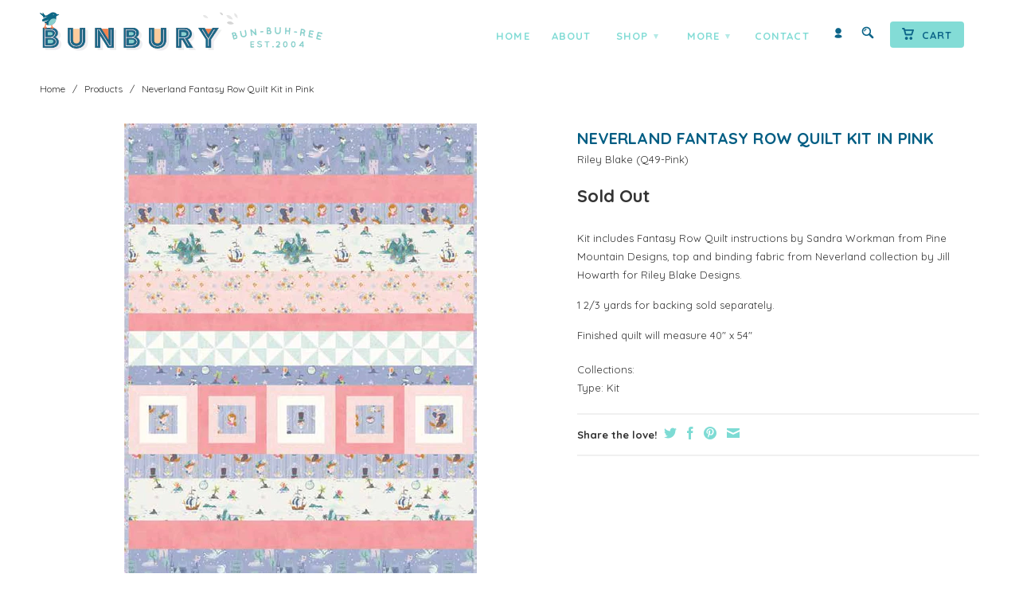

--- FILE ---
content_type: text/html; charset=utf-8
request_url: https://www.bunburyfabrics.com/products/neverland-fantasy-row-quilt-kit-in-pink
body_size: 19256
content:
<!DOCTYPE html>
<!--[if lt IE 7 ]><html class="ie ie6" lang="en"> <![endif]-->
<!--[if IE 7 ]><html class="ie ie7" lang="en"> <![endif]-->
<!--[if IE 8 ]><html class="ie ie8" lang="en"> <![endif]-->
<!--[if (gte IE 9)|!(IE)]><!--><html lang="en"> <!--<![endif]-->

<head>
<!-- Google tag (gtag.js) -->
<script async src="https://www.googletagmanager.com/gtag/js?id=AW-1047105641"></script>
<script>
  window.dataLayer = window.dataLayer || [];
  function gtag(){dataLayer.push(arguments);}
  gtag('js', new Date());

  gtag('config', 'AW-1047105641');
</script>
    
    <meta name="p:domain_verify" content="d83054ebf78369afce29eecca9050491"/>
       
    <meta charset="utf-8">
    <meta http-equiv="cleartype" content="on">
    <meta name="robots" content="index,follow">
      
           
    <title>Neverland Fantasy Row Quilt Kit in Pink - Bunbury Fabrics</title>
    
    
      <meta name="description" content="Kit includes Fantasy Row Quilt instructions by Sandra Workman from Pine Mountain Designs, top and binding fabric from Neverland collection by Jill Howarth for Riley Blake Designs. 1 2/3 yards for backing sold separately. Finished quilt will measure 40&quot; x 54&quot;  " />
    

    <!-- Custom Fonts -->
    <link href="//fonts.googleapis.com/css?family=.|Open+Sans:light,normal,bold|Quicksand:light,normal,bold|Quicksand:light,normal,bold|Quicksand:light,normal,bold" rel="stylesheet" type="text/css" />

    

<meta property="og:site_name" content="Bunbury Fabrics">
<meta property="og:url" content="https://www.bunburyfabrics.com/products/neverland-fantasy-row-quilt-kit-in-pink">
<meta property="og:title" content="Neverland Fantasy Row Quilt Kit in Pink">
<meta property="og:type" content="product">
<meta property="og:description" content="Kit includes Fantasy Row Quilt instructions by Sandra Workman from Pine Mountain Designs, top and binding fabric from Neverland collection by Jill Howarth for Riley Blake Designs. 1 2/3 yards for backing sold separately. Finished quilt will measure 40&quot; x 54&quot;  "><meta property="og:image" content="http://www.bunburyfabrics.com/cdn/shop/products/Neverland_Quilt_pink_small_dde37418-4e75-4c1c-b3a9-9995f971a16a.jpg?v=1522256622">
  <meta property="og:image:secure_url" content="https://www.bunburyfabrics.com/cdn/shop/products/Neverland_Quilt_pink_small_dde37418-4e75-4c1c-b3a9-9995f971a16a.jpg?v=1522256622">
  <meta property="og:image:width" content="504">
  <meta property="og:image:height" content="682"><meta property="og:price:amount" content="45.00">
  <meta property="og:price:currency" content="USD"><meta name="twitter:card" content="summary_large_image">
<meta name="twitter:title" content="Neverland Fantasy Row Quilt Kit in Pink">
<meta name="twitter:description" content="Kit includes Fantasy Row Quilt instructions by Sandra Workman from Pine Mountain Designs, top and binding fabric from Neverland collection by Jill Howarth for Riley Blake Designs. 1 2/3 yards for backing sold separately. Finished quilt will measure 40&quot; x 54&quot;  ">

    
    

    <!-- Mobile Specific Metas -->
    <meta name="HandheldFriendly" content="True">
    <meta name="MobileOptimized" content="320">
    <meta name="viewport" content="width=device-width, initial-scale=1, maximum-scale=1"> 

    <!-- Stylesheets -->
    <link href="//www.bunburyfabrics.com/cdn/shop/t/28/assets/styles.css?v=167559248080098627481728074598" rel="stylesheet" type="text/css" media="all" />
    <!--[if lte IE 9]>
      <link href="//www.bunburyfabrics.com/cdn/shop/t/28/assets/ie.css?v=16370617434440559491727823903" rel="stylesheet" type="text/css" media="all" />
    <![endif]-->
    <!--[if lte IE 7]>
      <script src="//www.bunburyfabrics.com/cdn/shop/t/28/assets/lte-ie7.js?v=163036231798125265921727823903" type="text/javascript"></script>
    <![endif]-->
    <link href="//www.bunburyfabrics.com/cdn/shop/t/28/assets/aeolidia.scss.css?v=77300374599110329831728070760" rel="stylesheet" type="text/css" media="all" />

    <!-- Icons -->
    <!-- /snippets/favicons.liquid -->
<link rel="apple-touch-icon" sizes="72x72" href="//www.bunburyfabrics.com/cdn/shop/t/28/assets/apple-touch-icon-72.png?v=151112699612231643081727823903">
<link rel="apple-touch-icon" sizes="76x76" href="//www.bunburyfabrics.com/cdn/shop/t/28/assets/apple-touch-icon-76.png?v=87754138956927724931727823903">
<link rel="apple-touch-icon" sizes="114x114" href="//www.bunburyfabrics.com/cdn/shop/t/28/assets/apple-touch-icon-114.png?v=179262338845385923611727823903">
<link rel="apple-touch-icon" sizes="120x120" href="//www.bunburyfabrics.com/cdn/shop/t/28/assets/apple-touch-icon-120.png?v=62554619951950176131727823903">
<link rel="apple-touch-icon" sizes="152x152" href="//www.bunburyfabrics.com/cdn/shop/t/28/assets/apple-touch-icon-152.png?v=175219369231488926631727823903">
<link rel="apple-touch-icon" sizes="167x167" href="//www.bunburyfabrics.com/cdn/shop/t/28/assets/apple-touch-icon-167.png?v=86166735830304160001727823903">
<link rel="apple-touch-icon" sizes="180x180" href="//www.bunburyfabrics.com/cdn/shop/t/28/assets/apple-touch-icon.png?v=78344512974278309641727823903">
<link rel="apple-touch-icon" sizes="196x196" href="//www.bunburyfabrics.com/cdn/shop/t/28/assets/apple-touch-icon-196.png?v=180143136332716244571727823903">
<link rel="icon" type="image/png" href="//www.bunburyfabrics.com/cdn/shop/t/28/assets/favicon-16x16.png?v=105132412965732833911727823903" sizes="16x16">
<link rel="icon" type="image/png" href="//www.bunburyfabrics.com/cdn/shop/t/28/assets/favicon-32x32.png?v=167838126253497199901727823903" sizes="32x32">
<link rel="icon" type="image/png" href="//www.bunburyfabrics.com/cdn/shop/t/28/assets/favicon-96x96.png?v=99586195465369746441727823903" sizes="96x96">
<link rel="icon" type="image/png" href="//www.bunburyfabrics.com/cdn/shop/t/28/assets/favicon-192x192.png?v=24000361823534837561727823903" sizes="192x192">
<link rel="manifest" href="//www.bunburyfabrics.com/cdn/shop/t/28/assets/manifest.json?v=19887788437393921251727823903">
<link rel="shortcut icon" sizes="196x196" href="//www.bunburyfabrics.com/cdn/shop/t/28/assets/apple-touch-icon-196.png?v=180143136332716244571727823903">
<meta name="apple-mobile-web-app-title" content="Bunbury Fabrics">
<meta name="application-name" content="Bunbury Fabrics">
<meta name="msapplication-config" content="//www.bunburyfabrics.com/cdn/shop/t/28/assets/browserconfig.xml?v=131456168448717392161727824777">
<meta name="theme-color" content="#005d83">
    <link rel="shortcut icon" type="image/x-icon" href="//www.bunburyfabrics.com/cdn/shop/t/28/assets/favicon.png?v=79762452325989656661727823903">
    <link rel="canonical" href="https://www.bunburyfabrics.com/products/neverland-fantasy-row-quilt-kit-in-pink" />
    
    
   
    <!-- Block indexing for spam links 21 Jan 2024 --><!-- jQuery and jQuery fallback -->
    <script src="//ajax.googleapis.com/ajax/libs/jquery/1.11.2/jquery.min.js"></script>
    <script>window.jQuery || document.write("<script src='//www.bunburyfabrics.com/cdn/shop/t/28/assets/jquery.min.js?v=137856824382255512321727823903'>\x3C/script>")</script>
    <script src="//www.bunburyfabrics.com/cdn/shop/t/28/assets/app.js?v=178808291145851209441727823903" type="text/javascript"></script>
    
    <script src="//www.bunburyfabrics.com/cdn/shopifycloud/storefront/assets/themes_support/option_selection-b017cd28.js" type="text/javascript"></script>        
    <script>window.performance && window.performance.mark && window.performance.mark('shopify.content_for_header.start');</script><meta name="google-site-verification" content="YVzH8FuspbbWUsEWrNM46Ww3p55LclaXWSnW0iKYMJo">
<meta id="shopify-digital-wallet" name="shopify-digital-wallet" content="/8921218/digital_wallets/dialog">
<meta name="shopify-checkout-api-token" content="09adbd92b2dbb03d2d5d8071bdf4d93f">
<meta id="in-context-paypal-metadata" data-shop-id="8921218" data-venmo-supported="false" data-environment="production" data-locale="en_US" data-paypal-v4="true" data-currency="USD">
<link rel="alternate" type="application/json+oembed" href="https://www.bunburyfabrics.com/products/neverland-fantasy-row-quilt-kit-in-pink.oembed">
<script async="async" src="/checkouts/internal/preloads.js?locale=en-US"></script>
<link rel="preconnect" href="https://shop.app" crossorigin="anonymous">
<script async="async" src="https://shop.app/checkouts/internal/preloads.js?locale=en-US&shop_id=8921218" crossorigin="anonymous"></script>
<script id="apple-pay-shop-capabilities" type="application/json">{"shopId":8921218,"countryCode":"US","currencyCode":"USD","merchantCapabilities":["supports3DS"],"merchantId":"gid:\/\/shopify\/Shop\/8921218","merchantName":"Bunbury Fabrics","requiredBillingContactFields":["postalAddress","email","phone"],"requiredShippingContactFields":["postalAddress","email","phone"],"shippingType":"shipping","supportedNetworks":["visa","masterCard","amex","discover","elo","jcb"],"total":{"type":"pending","label":"Bunbury Fabrics","amount":"1.00"},"shopifyPaymentsEnabled":true,"supportsSubscriptions":true}</script>
<script id="shopify-features" type="application/json">{"accessToken":"09adbd92b2dbb03d2d5d8071bdf4d93f","betas":["rich-media-storefront-analytics"],"domain":"www.bunburyfabrics.com","predictiveSearch":true,"shopId":8921218,"locale":"en"}</script>
<script>var Shopify = Shopify || {};
Shopify.shop = "bunbury-2.myshopify.com";
Shopify.locale = "en";
Shopify.currency = {"active":"USD","rate":"1.0"};
Shopify.country = "US";
Shopify.theme = {"name":"Retina 2.1 - 1\/4 yard price - NEWSLETTER","id":172585222438,"schema_name":null,"schema_version":null,"theme_store_id":null,"role":"main"};
Shopify.theme.handle = "null";
Shopify.theme.style = {"id":null,"handle":null};
Shopify.cdnHost = "www.bunburyfabrics.com/cdn";
Shopify.routes = Shopify.routes || {};
Shopify.routes.root = "/";</script>
<script type="module">!function(o){(o.Shopify=o.Shopify||{}).modules=!0}(window);</script>
<script>!function(o){function n(){var o=[];function n(){o.push(Array.prototype.slice.apply(arguments))}return n.q=o,n}var t=o.Shopify=o.Shopify||{};t.loadFeatures=n(),t.autoloadFeatures=n()}(window);</script>
<script>
  window.ShopifyPay = window.ShopifyPay || {};
  window.ShopifyPay.apiHost = "shop.app\/pay";
  window.ShopifyPay.redirectState = null;
</script>
<script id="shop-js-analytics" type="application/json">{"pageType":"product"}</script>
<script defer="defer" async type="module" src="//www.bunburyfabrics.com/cdn/shopifycloud/shop-js/modules/v2/client.init-shop-cart-sync_C5BV16lS.en.esm.js"></script>
<script defer="defer" async type="module" src="//www.bunburyfabrics.com/cdn/shopifycloud/shop-js/modules/v2/chunk.common_CygWptCX.esm.js"></script>
<script type="module">
  await import("//www.bunburyfabrics.com/cdn/shopifycloud/shop-js/modules/v2/client.init-shop-cart-sync_C5BV16lS.en.esm.js");
await import("//www.bunburyfabrics.com/cdn/shopifycloud/shop-js/modules/v2/chunk.common_CygWptCX.esm.js");

  window.Shopify.SignInWithShop?.initShopCartSync?.({"fedCMEnabled":true,"windoidEnabled":true});

</script>
<script>
  window.Shopify = window.Shopify || {};
  if (!window.Shopify.featureAssets) window.Shopify.featureAssets = {};
  window.Shopify.featureAssets['shop-js'] = {"shop-cart-sync":["modules/v2/client.shop-cart-sync_ZFArdW7E.en.esm.js","modules/v2/chunk.common_CygWptCX.esm.js"],"init-fed-cm":["modules/v2/client.init-fed-cm_CmiC4vf6.en.esm.js","modules/v2/chunk.common_CygWptCX.esm.js"],"shop-button":["modules/v2/client.shop-button_tlx5R9nI.en.esm.js","modules/v2/chunk.common_CygWptCX.esm.js"],"shop-cash-offers":["modules/v2/client.shop-cash-offers_DOA2yAJr.en.esm.js","modules/v2/chunk.common_CygWptCX.esm.js","modules/v2/chunk.modal_D71HUcav.esm.js"],"init-windoid":["modules/v2/client.init-windoid_sURxWdc1.en.esm.js","modules/v2/chunk.common_CygWptCX.esm.js"],"shop-toast-manager":["modules/v2/client.shop-toast-manager_ClPi3nE9.en.esm.js","modules/v2/chunk.common_CygWptCX.esm.js"],"init-shop-email-lookup-coordinator":["modules/v2/client.init-shop-email-lookup-coordinator_B8hsDcYM.en.esm.js","modules/v2/chunk.common_CygWptCX.esm.js"],"init-shop-cart-sync":["modules/v2/client.init-shop-cart-sync_C5BV16lS.en.esm.js","modules/v2/chunk.common_CygWptCX.esm.js"],"avatar":["modules/v2/client.avatar_BTnouDA3.en.esm.js"],"pay-button":["modules/v2/client.pay-button_FdsNuTd3.en.esm.js","modules/v2/chunk.common_CygWptCX.esm.js"],"init-customer-accounts":["modules/v2/client.init-customer-accounts_DxDtT_ad.en.esm.js","modules/v2/client.shop-login-button_C5VAVYt1.en.esm.js","modules/v2/chunk.common_CygWptCX.esm.js","modules/v2/chunk.modal_D71HUcav.esm.js"],"init-shop-for-new-customer-accounts":["modules/v2/client.init-shop-for-new-customer-accounts_ChsxoAhi.en.esm.js","modules/v2/client.shop-login-button_C5VAVYt1.en.esm.js","modules/v2/chunk.common_CygWptCX.esm.js","modules/v2/chunk.modal_D71HUcav.esm.js"],"shop-login-button":["modules/v2/client.shop-login-button_C5VAVYt1.en.esm.js","modules/v2/chunk.common_CygWptCX.esm.js","modules/v2/chunk.modal_D71HUcav.esm.js"],"init-customer-accounts-sign-up":["modules/v2/client.init-customer-accounts-sign-up_CPSyQ0Tj.en.esm.js","modules/v2/client.shop-login-button_C5VAVYt1.en.esm.js","modules/v2/chunk.common_CygWptCX.esm.js","modules/v2/chunk.modal_D71HUcav.esm.js"],"shop-follow-button":["modules/v2/client.shop-follow-button_Cva4Ekp9.en.esm.js","modules/v2/chunk.common_CygWptCX.esm.js","modules/v2/chunk.modal_D71HUcav.esm.js"],"checkout-modal":["modules/v2/client.checkout-modal_BPM8l0SH.en.esm.js","modules/v2/chunk.common_CygWptCX.esm.js","modules/v2/chunk.modal_D71HUcav.esm.js"],"lead-capture":["modules/v2/client.lead-capture_Bi8yE_yS.en.esm.js","modules/v2/chunk.common_CygWptCX.esm.js","modules/v2/chunk.modal_D71HUcav.esm.js"],"shop-login":["modules/v2/client.shop-login_D6lNrXab.en.esm.js","modules/v2/chunk.common_CygWptCX.esm.js","modules/v2/chunk.modal_D71HUcav.esm.js"],"payment-terms":["modules/v2/client.payment-terms_CZxnsJam.en.esm.js","modules/v2/chunk.common_CygWptCX.esm.js","modules/v2/chunk.modal_D71HUcav.esm.js"]};
</script>
<script id="__st">var __st={"a":8921218,"offset":-28800,"reqid":"a011a151-35ec-449e-bdfb-ff2f39c72d75-1768702234","pageurl":"www.bunburyfabrics.com\/products\/neverland-fantasy-row-quilt-kit-in-pink","u":"edf4ea8f9a36","p":"product","rtyp":"product","rid":1315298377809};</script>
<script>window.ShopifyPaypalV4VisibilityTracking = true;</script>
<script id="captcha-bootstrap">!function(){'use strict';const t='contact',e='account',n='new_comment',o=[[t,t],['blogs',n],['comments',n],[t,'customer']],c=[[e,'customer_login'],[e,'guest_login'],[e,'recover_customer_password'],[e,'create_customer']],r=t=>t.map((([t,e])=>`form[action*='/${t}']:not([data-nocaptcha='true']) input[name='form_type'][value='${e}']`)).join(','),a=t=>()=>t?[...document.querySelectorAll(t)].map((t=>t.form)):[];function s(){const t=[...o],e=r(t);return a(e)}const i='password',u='form_key',d=['recaptcha-v3-token','g-recaptcha-response','h-captcha-response',i],f=()=>{try{return window.sessionStorage}catch{return}},m='__shopify_v',_=t=>t.elements[u];function p(t,e,n=!1){try{const o=window.sessionStorage,c=JSON.parse(o.getItem(e)),{data:r}=function(t){const{data:e,action:n}=t;return t[m]||n?{data:e,action:n}:{data:t,action:n}}(c);for(const[e,n]of Object.entries(r))t.elements[e]&&(t.elements[e].value=n);n&&o.removeItem(e)}catch(o){console.error('form repopulation failed',{error:o})}}const l='form_type',E='cptcha';function T(t){t.dataset[E]=!0}const w=window,h=w.document,L='Shopify',v='ce_forms',y='captcha';let A=!1;((t,e)=>{const n=(g='f06e6c50-85a8-45c8-87d0-21a2b65856fe',I='https://cdn.shopify.com/shopifycloud/storefront-forms-hcaptcha/ce_storefront_forms_captcha_hcaptcha.v1.5.2.iife.js',D={infoText:'Protected by hCaptcha',privacyText:'Privacy',termsText:'Terms'},(t,e,n)=>{const o=w[L][v],c=o.bindForm;if(c)return c(t,g,e,D).then(n);var r;o.q.push([[t,g,e,D],n]),r=I,A||(h.body.append(Object.assign(h.createElement('script'),{id:'captcha-provider',async:!0,src:r})),A=!0)});var g,I,D;w[L]=w[L]||{},w[L][v]=w[L][v]||{},w[L][v].q=[],w[L][y]=w[L][y]||{},w[L][y].protect=function(t,e){n(t,void 0,e),T(t)},Object.freeze(w[L][y]),function(t,e,n,w,h,L){const[v,y,A,g]=function(t,e,n){const i=e?o:[],u=t?c:[],d=[...i,...u],f=r(d),m=r(i),_=r(d.filter((([t,e])=>n.includes(e))));return[a(f),a(m),a(_),s()]}(w,h,L),I=t=>{const e=t.target;return e instanceof HTMLFormElement?e:e&&e.form},D=t=>v().includes(t);t.addEventListener('submit',(t=>{const e=I(t);if(!e)return;const n=D(e)&&!e.dataset.hcaptchaBound&&!e.dataset.recaptchaBound,o=_(e),c=g().includes(e)&&(!o||!o.value);(n||c)&&t.preventDefault(),c&&!n&&(function(t){try{if(!f())return;!function(t){const e=f();if(!e)return;const n=_(t);if(!n)return;const o=n.value;o&&e.removeItem(o)}(t);const e=Array.from(Array(32),(()=>Math.random().toString(36)[2])).join('');!function(t,e){_(t)||t.append(Object.assign(document.createElement('input'),{type:'hidden',name:u})),t.elements[u].value=e}(t,e),function(t,e){const n=f();if(!n)return;const o=[...t.querySelectorAll(`input[type='${i}']`)].map((({name:t})=>t)),c=[...d,...o],r={};for(const[a,s]of new FormData(t).entries())c.includes(a)||(r[a]=s);n.setItem(e,JSON.stringify({[m]:1,action:t.action,data:r}))}(t,e)}catch(e){console.error('failed to persist form',e)}}(e),e.submit())}));const S=(t,e)=>{t&&!t.dataset[E]&&(n(t,e.some((e=>e===t))),T(t))};for(const o of['focusin','change'])t.addEventListener(o,(t=>{const e=I(t);D(e)&&S(e,y())}));const B=e.get('form_key'),M=e.get(l),P=B&&M;t.addEventListener('DOMContentLoaded',(()=>{const t=y();if(P)for(const e of t)e.elements[l].value===M&&p(e,B);[...new Set([...A(),...v().filter((t=>'true'===t.dataset.shopifyCaptcha))])].forEach((e=>S(e,t)))}))}(h,new URLSearchParams(w.location.search),n,t,e,['guest_login'])})(!0,!0)}();</script>
<script integrity="sha256-4kQ18oKyAcykRKYeNunJcIwy7WH5gtpwJnB7kiuLZ1E=" data-source-attribution="shopify.loadfeatures" defer="defer" src="//www.bunburyfabrics.com/cdn/shopifycloud/storefront/assets/storefront/load_feature-a0a9edcb.js" crossorigin="anonymous"></script>
<script crossorigin="anonymous" defer="defer" src="//www.bunburyfabrics.com/cdn/shopifycloud/storefront/assets/shopify_pay/storefront-65b4c6d7.js?v=20250812"></script>
<script data-source-attribution="shopify.dynamic_checkout.dynamic.init">var Shopify=Shopify||{};Shopify.PaymentButton=Shopify.PaymentButton||{isStorefrontPortableWallets:!0,init:function(){window.Shopify.PaymentButton.init=function(){};var t=document.createElement("script");t.src="https://www.bunburyfabrics.com/cdn/shopifycloud/portable-wallets/latest/portable-wallets.en.js",t.type="module",document.head.appendChild(t)}};
</script>
<script data-source-attribution="shopify.dynamic_checkout.buyer_consent">
  function portableWalletsHideBuyerConsent(e){var t=document.getElementById("shopify-buyer-consent"),n=document.getElementById("shopify-subscription-policy-button");t&&n&&(t.classList.add("hidden"),t.setAttribute("aria-hidden","true"),n.removeEventListener("click",e))}function portableWalletsShowBuyerConsent(e){var t=document.getElementById("shopify-buyer-consent"),n=document.getElementById("shopify-subscription-policy-button");t&&n&&(t.classList.remove("hidden"),t.removeAttribute("aria-hidden"),n.addEventListener("click",e))}window.Shopify?.PaymentButton&&(window.Shopify.PaymentButton.hideBuyerConsent=portableWalletsHideBuyerConsent,window.Shopify.PaymentButton.showBuyerConsent=portableWalletsShowBuyerConsent);
</script>
<script data-source-attribution="shopify.dynamic_checkout.cart.bootstrap">document.addEventListener("DOMContentLoaded",(function(){function t(){return document.querySelector("shopify-accelerated-checkout-cart, shopify-accelerated-checkout")}if(t())Shopify.PaymentButton.init();else{new MutationObserver((function(e,n){t()&&(Shopify.PaymentButton.init(),n.disconnect())})).observe(document.body,{childList:!0,subtree:!0})}}));
</script>
<link id="shopify-accelerated-checkout-styles" rel="stylesheet" media="screen" href="https://www.bunburyfabrics.com/cdn/shopifycloud/portable-wallets/latest/accelerated-checkout-backwards-compat.css" crossorigin="anonymous">
<style id="shopify-accelerated-checkout-cart">
        #shopify-buyer-consent {
  margin-top: 1em;
  display: inline-block;
  width: 100%;
}

#shopify-buyer-consent.hidden {
  display: none;
}

#shopify-subscription-policy-button {
  background: none;
  border: none;
  padding: 0;
  text-decoration: underline;
  font-size: inherit;
  cursor: pointer;
}

#shopify-subscription-policy-button::before {
  box-shadow: none;
}

      </style>

<script>window.performance && window.performance.mark && window.performance.mark('shopify.content_for_header.end');</script>

<script src="https://cdn.shopify.com/extensions/cfc76123-b24f-4e9a-a1dc-585518796af7/forms-2294/assets/shopify-forms-loader.js" type="text/javascript" defer="defer"></script>
<link href="https://monorail-edge.shopifysvc.com" rel="dns-prefetch">
<script>(function(){if ("sendBeacon" in navigator && "performance" in window) {try {var session_token_from_headers = performance.getEntriesByType('navigation')[0].serverTiming.find(x => x.name == '_s').description;} catch {var session_token_from_headers = undefined;}var session_cookie_matches = document.cookie.match(/_shopify_s=([^;]*)/);var session_token_from_cookie = session_cookie_matches && session_cookie_matches.length === 2 ? session_cookie_matches[1] : "";var session_token = session_token_from_headers || session_token_from_cookie || "";function handle_abandonment_event(e) {var entries = performance.getEntries().filter(function(entry) {return /monorail-edge.shopifysvc.com/.test(entry.name);});if (!window.abandonment_tracked && entries.length === 0) {window.abandonment_tracked = true;var currentMs = Date.now();var navigation_start = performance.timing.navigationStart;var payload = {shop_id: 8921218,url: window.location.href,navigation_start,duration: currentMs - navigation_start,session_token,page_type: "product"};window.navigator.sendBeacon("https://monorail-edge.shopifysvc.com/v1/produce", JSON.stringify({schema_id: "online_store_buyer_site_abandonment/1.1",payload: payload,metadata: {event_created_at_ms: currentMs,event_sent_at_ms: currentMs}}));}}window.addEventListener('pagehide', handle_abandonment_event);}}());</script>
<script id="web-pixels-manager-setup">(function e(e,d,r,n,o){if(void 0===o&&(o={}),!Boolean(null===(a=null===(i=window.Shopify)||void 0===i?void 0:i.analytics)||void 0===a?void 0:a.replayQueue)){var i,a;window.Shopify=window.Shopify||{};var t=window.Shopify;t.analytics=t.analytics||{};var s=t.analytics;s.replayQueue=[],s.publish=function(e,d,r){return s.replayQueue.push([e,d,r]),!0};try{self.performance.mark("wpm:start")}catch(e){}var l=function(){var e={modern:/Edge?\/(1{2}[4-9]|1[2-9]\d|[2-9]\d{2}|\d{4,})\.\d+(\.\d+|)|Firefox\/(1{2}[4-9]|1[2-9]\d|[2-9]\d{2}|\d{4,})\.\d+(\.\d+|)|Chrom(ium|e)\/(9{2}|\d{3,})\.\d+(\.\d+|)|(Maci|X1{2}).+ Version\/(15\.\d+|(1[6-9]|[2-9]\d|\d{3,})\.\d+)([,.]\d+|)( \(\w+\)|)( Mobile\/\w+|) Safari\/|Chrome.+OPR\/(9{2}|\d{3,})\.\d+\.\d+|(CPU[ +]OS|iPhone[ +]OS|CPU[ +]iPhone|CPU IPhone OS|CPU iPad OS)[ +]+(15[._]\d+|(1[6-9]|[2-9]\d|\d{3,})[._]\d+)([._]\d+|)|Android:?[ /-](13[3-9]|1[4-9]\d|[2-9]\d{2}|\d{4,})(\.\d+|)(\.\d+|)|Android.+Firefox\/(13[5-9]|1[4-9]\d|[2-9]\d{2}|\d{4,})\.\d+(\.\d+|)|Android.+Chrom(ium|e)\/(13[3-9]|1[4-9]\d|[2-9]\d{2}|\d{4,})\.\d+(\.\d+|)|SamsungBrowser\/([2-9]\d|\d{3,})\.\d+/,legacy:/Edge?\/(1[6-9]|[2-9]\d|\d{3,})\.\d+(\.\d+|)|Firefox\/(5[4-9]|[6-9]\d|\d{3,})\.\d+(\.\d+|)|Chrom(ium|e)\/(5[1-9]|[6-9]\d|\d{3,})\.\d+(\.\d+|)([\d.]+$|.*Safari\/(?![\d.]+ Edge\/[\d.]+$))|(Maci|X1{2}).+ Version\/(10\.\d+|(1[1-9]|[2-9]\d|\d{3,})\.\d+)([,.]\d+|)( \(\w+\)|)( Mobile\/\w+|) Safari\/|Chrome.+OPR\/(3[89]|[4-9]\d|\d{3,})\.\d+\.\d+|(CPU[ +]OS|iPhone[ +]OS|CPU[ +]iPhone|CPU IPhone OS|CPU iPad OS)[ +]+(10[._]\d+|(1[1-9]|[2-9]\d|\d{3,})[._]\d+)([._]\d+|)|Android:?[ /-](13[3-9]|1[4-9]\d|[2-9]\d{2}|\d{4,})(\.\d+|)(\.\d+|)|Mobile Safari.+OPR\/([89]\d|\d{3,})\.\d+\.\d+|Android.+Firefox\/(13[5-9]|1[4-9]\d|[2-9]\d{2}|\d{4,})\.\d+(\.\d+|)|Android.+Chrom(ium|e)\/(13[3-9]|1[4-9]\d|[2-9]\d{2}|\d{4,})\.\d+(\.\d+|)|Android.+(UC? ?Browser|UCWEB|U3)[ /]?(15\.([5-9]|\d{2,})|(1[6-9]|[2-9]\d|\d{3,})\.\d+)\.\d+|SamsungBrowser\/(5\.\d+|([6-9]|\d{2,})\.\d+)|Android.+MQ{2}Browser\/(14(\.(9|\d{2,})|)|(1[5-9]|[2-9]\d|\d{3,})(\.\d+|))(\.\d+|)|K[Aa][Ii]OS\/(3\.\d+|([4-9]|\d{2,})\.\d+)(\.\d+|)/},d=e.modern,r=e.legacy,n=navigator.userAgent;return n.match(d)?"modern":n.match(r)?"legacy":"unknown"}(),u="modern"===l?"modern":"legacy",c=(null!=n?n:{modern:"",legacy:""})[u],f=function(e){return[e.baseUrl,"/wpm","/b",e.hashVersion,"modern"===e.buildTarget?"m":"l",".js"].join("")}({baseUrl:d,hashVersion:r,buildTarget:u}),m=function(e){var d=e.version,r=e.bundleTarget,n=e.surface,o=e.pageUrl,i=e.monorailEndpoint;return{emit:function(e){var a=e.status,t=e.errorMsg,s=(new Date).getTime(),l=JSON.stringify({metadata:{event_sent_at_ms:s},events:[{schema_id:"web_pixels_manager_load/3.1",payload:{version:d,bundle_target:r,page_url:o,status:a,surface:n,error_msg:t},metadata:{event_created_at_ms:s}}]});if(!i)return console&&console.warn&&console.warn("[Web Pixels Manager] No Monorail endpoint provided, skipping logging."),!1;try{return self.navigator.sendBeacon.bind(self.navigator)(i,l)}catch(e){}var u=new XMLHttpRequest;try{return u.open("POST",i,!0),u.setRequestHeader("Content-Type","text/plain"),u.send(l),!0}catch(e){return console&&console.warn&&console.warn("[Web Pixels Manager] Got an unhandled error while logging to Monorail."),!1}}}}({version:r,bundleTarget:l,surface:e.surface,pageUrl:self.location.href,monorailEndpoint:e.monorailEndpoint});try{o.browserTarget=l,function(e){var d=e.src,r=e.async,n=void 0===r||r,o=e.onload,i=e.onerror,a=e.sri,t=e.scriptDataAttributes,s=void 0===t?{}:t,l=document.createElement("script"),u=document.querySelector("head"),c=document.querySelector("body");if(l.async=n,l.src=d,a&&(l.integrity=a,l.crossOrigin="anonymous"),s)for(var f in s)if(Object.prototype.hasOwnProperty.call(s,f))try{l.dataset[f]=s[f]}catch(e){}if(o&&l.addEventListener("load",o),i&&l.addEventListener("error",i),u)u.appendChild(l);else{if(!c)throw new Error("Did not find a head or body element to append the script");c.appendChild(l)}}({src:f,async:!0,onload:function(){if(!function(){var e,d;return Boolean(null===(d=null===(e=window.Shopify)||void 0===e?void 0:e.analytics)||void 0===d?void 0:d.initialized)}()){var d=window.webPixelsManager.init(e)||void 0;if(d){var r=window.Shopify.analytics;r.replayQueue.forEach((function(e){var r=e[0],n=e[1],o=e[2];d.publishCustomEvent(r,n,o)})),r.replayQueue=[],r.publish=d.publishCustomEvent,r.visitor=d.visitor,r.initialized=!0}}},onerror:function(){return m.emit({status:"failed",errorMsg:"".concat(f," has failed to load")})},sri:function(e){var d=/^sha384-[A-Za-z0-9+/=]+$/;return"string"==typeof e&&d.test(e)}(c)?c:"",scriptDataAttributes:o}),m.emit({status:"loading"})}catch(e){m.emit({status:"failed",errorMsg:(null==e?void 0:e.message)||"Unknown error"})}}})({shopId: 8921218,storefrontBaseUrl: "https://www.bunburyfabrics.com",extensionsBaseUrl: "https://extensions.shopifycdn.com/cdn/shopifycloud/web-pixels-manager",monorailEndpoint: "https://monorail-edge.shopifysvc.com/unstable/produce_batch",surface: "storefront-renderer",enabledBetaFlags: ["2dca8a86"],webPixelsConfigList: [{"id":"828113190","configuration":"{\"config\":\"{\\\"google_tag_ids\\\":[\\\"AW-1047105641\\\",\\\"GT-PBN54H9\\\",\\\"GT-MKTDC8C\\\"],\\\"target_country\\\":\\\"US\\\",\\\"gtag_events\\\":[{\\\"type\\\":\\\"search\\\",\\\"action_label\\\":[\\\"G-GQT5NG49GJ\\\",\\\"AW-1047105641\\\/qYNSCNCMuJUBEOmgpvMD\\\",\\\"AW-1047105641\\\"]},{\\\"type\\\":\\\"begin_checkout\\\",\\\"action_label\\\":[\\\"G-GQT5NG49GJ\\\",\\\"AW-1047105641\\\/LxISCM2MuJUBEOmgpvMD\\\",\\\"AW-1047105641\\\"]},{\\\"type\\\":\\\"view_item\\\",\\\"action_label\\\":[\\\"G-GQT5NG49GJ\\\",\\\"AW-1047105641\\\/DEhRCM-LuJUBEOmgpvMD\\\",\\\"MC-Y6LDMDS00W\\\",\\\"AW-1047105641\\\"]},{\\\"type\\\":\\\"purchase\\\",\\\"action_label\\\":[\\\"G-GQT5NG49GJ\\\",\\\"AW-1047105641\\\/WeDrCMyLuJUBEOmgpvMD\\\",\\\"MC-Y6LDMDS00W\\\",\\\"AW-1047105641\\\"]},{\\\"type\\\":\\\"page_view\\\",\\\"action_label\\\":[\\\"G-GQT5NG49GJ\\\",\\\"AW-1047105641\\\/F8KLCMmLuJUBEOmgpvMD\\\",\\\"MC-Y6LDMDS00W\\\",\\\"AW-1047105641\\\"]},{\\\"type\\\":\\\"add_payment_info\\\",\\\"action_label\\\":[\\\"G-GQT5NG49GJ\\\",\\\"AW-1047105641\\\/svyWCNOMuJUBEOmgpvMD\\\",\\\"AW-1047105641\\\"]},{\\\"type\\\":\\\"add_to_cart\\\",\\\"action_label\\\":[\\\"G-GQT5NG49GJ\\\",\\\"AW-1047105641\\\/XW3yCMqMuJUBEOmgpvMD\\\",\\\"AW-1047105641\\\"]}],\\\"enable_monitoring_mode\\\":false}\"}","eventPayloadVersion":"v1","runtimeContext":"OPEN","scriptVersion":"b2a88bafab3e21179ed38636efcd8a93","type":"APP","apiClientId":1780363,"privacyPurposes":[],"dataSharingAdjustments":{"protectedCustomerApprovalScopes":["read_customer_address","read_customer_email","read_customer_name","read_customer_personal_data","read_customer_phone"]}},{"id":"164593958","configuration":"{\"tagID\":\"2612400240200\"}","eventPayloadVersion":"v1","runtimeContext":"STRICT","scriptVersion":"18031546ee651571ed29edbe71a3550b","type":"APP","apiClientId":3009811,"privacyPurposes":["ANALYTICS","MARKETING","SALE_OF_DATA"],"dataSharingAdjustments":{"protectedCustomerApprovalScopes":["read_customer_address","read_customer_email","read_customer_name","read_customer_personal_data","read_customer_phone"]}},{"id":"shopify-app-pixel","configuration":"{}","eventPayloadVersion":"v1","runtimeContext":"STRICT","scriptVersion":"0450","apiClientId":"shopify-pixel","type":"APP","privacyPurposes":["ANALYTICS","MARKETING"]},{"id":"shopify-custom-pixel","eventPayloadVersion":"v1","runtimeContext":"LAX","scriptVersion":"0450","apiClientId":"shopify-pixel","type":"CUSTOM","privacyPurposes":["ANALYTICS","MARKETING"]}],isMerchantRequest: false,initData: {"shop":{"name":"Bunbury Fabrics","paymentSettings":{"currencyCode":"USD"},"myshopifyDomain":"bunbury-2.myshopify.com","countryCode":"US","storefrontUrl":"https:\/\/www.bunburyfabrics.com"},"customer":null,"cart":null,"checkout":null,"productVariants":[{"price":{"amount":45.0,"currencyCode":"USD"},"product":{"title":"Neverland Fantasy Row Quilt Kit in Pink","vendor":"Riley Blake","id":"1315298377809","untranslatedTitle":"Neverland Fantasy Row Quilt Kit in Pink","url":"\/products\/neverland-fantasy-row-quilt-kit-in-pink","type":"Kit"},"id":"12180178239569","image":{"src":"\/\/www.bunburyfabrics.com\/cdn\/shop\/products\/Neverland_Quilt_pink_small_dde37418-4e75-4c1c-b3a9-9995f971a16a.jpg?v=1522256622"},"sku":"Q49-Pink","title":"Default Title","untranslatedTitle":"Default Title"}],"purchasingCompany":null},},"https://www.bunburyfabrics.com/cdn","fcfee988w5aeb613cpc8e4bc33m6693e112",{"modern":"","legacy":""},{"shopId":"8921218","storefrontBaseUrl":"https:\/\/www.bunburyfabrics.com","extensionBaseUrl":"https:\/\/extensions.shopifycdn.com\/cdn\/shopifycloud\/web-pixels-manager","surface":"storefront-renderer","enabledBetaFlags":"[\"2dca8a86\"]","isMerchantRequest":"false","hashVersion":"fcfee988w5aeb613cpc8e4bc33m6693e112","publish":"custom","events":"[[\"page_viewed\",{}],[\"product_viewed\",{\"productVariant\":{\"price\":{\"amount\":45.0,\"currencyCode\":\"USD\"},\"product\":{\"title\":\"Neverland Fantasy Row Quilt Kit in Pink\",\"vendor\":\"Riley Blake\",\"id\":\"1315298377809\",\"untranslatedTitle\":\"Neverland Fantasy Row Quilt Kit in Pink\",\"url\":\"\/products\/neverland-fantasy-row-quilt-kit-in-pink\",\"type\":\"Kit\"},\"id\":\"12180178239569\",\"image\":{\"src\":\"\/\/www.bunburyfabrics.com\/cdn\/shop\/products\/Neverland_Quilt_pink_small_dde37418-4e75-4c1c-b3a9-9995f971a16a.jpg?v=1522256622\"},\"sku\":\"Q49-Pink\",\"title\":\"Default Title\",\"untranslatedTitle\":\"Default Title\"}}]]"});</script><script>
  window.ShopifyAnalytics = window.ShopifyAnalytics || {};
  window.ShopifyAnalytics.meta = window.ShopifyAnalytics.meta || {};
  window.ShopifyAnalytics.meta.currency = 'USD';
  var meta = {"product":{"id":1315298377809,"gid":"gid:\/\/shopify\/Product\/1315298377809","vendor":"Riley Blake","type":"Kit","handle":"neverland-fantasy-row-quilt-kit-in-pink","variants":[{"id":12180178239569,"price":4500,"name":"Neverland Fantasy Row Quilt Kit in Pink","public_title":null,"sku":"Q49-Pink"}],"remote":false},"page":{"pageType":"product","resourceType":"product","resourceId":1315298377809,"requestId":"a011a151-35ec-449e-bdfb-ff2f39c72d75-1768702234"}};
  for (var attr in meta) {
    window.ShopifyAnalytics.meta[attr] = meta[attr];
  }
</script>
<script class="analytics">
  (function () {
    var customDocumentWrite = function(content) {
      var jquery = null;

      if (window.jQuery) {
        jquery = window.jQuery;
      } else if (window.Checkout && window.Checkout.$) {
        jquery = window.Checkout.$;
      }

      if (jquery) {
        jquery('body').append(content);
      }
    };

    var hasLoggedConversion = function(token) {
      if (token) {
        return document.cookie.indexOf('loggedConversion=' + token) !== -1;
      }
      return false;
    }

    var setCookieIfConversion = function(token) {
      if (token) {
        var twoMonthsFromNow = new Date(Date.now());
        twoMonthsFromNow.setMonth(twoMonthsFromNow.getMonth() + 2);

        document.cookie = 'loggedConversion=' + token + '; expires=' + twoMonthsFromNow;
      }
    }

    var trekkie = window.ShopifyAnalytics.lib = window.trekkie = window.trekkie || [];
    if (trekkie.integrations) {
      return;
    }
    trekkie.methods = [
      'identify',
      'page',
      'ready',
      'track',
      'trackForm',
      'trackLink'
    ];
    trekkie.factory = function(method) {
      return function() {
        var args = Array.prototype.slice.call(arguments);
        args.unshift(method);
        trekkie.push(args);
        return trekkie;
      };
    };
    for (var i = 0; i < trekkie.methods.length; i++) {
      var key = trekkie.methods[i];
      trekkie[key] = trekkie.factory(key);
    }
    trekkie.load = function(config) {
      trekkie.config = config || {};
      trekkie.config.initialDocumentCookie = document.cookie;
      var first = document.getElementsByTagName('script')[0];
      var script = document.createElement('script');
      script.type = 'text/javascript';
      script.onerror = function(e) {
        var scriptFallback = document.createElement('script');
        scriptFallback.type = 'text/javascript';
        scriptFallback.onerror = function(error) {
                var Monorail = {
      produce: function produce(monorailDomain, schemaId, payload) {
        var currentMs = new Date().getTime();
        var event = {
          schema_id: schemaId,
          payload: payload,
          metadata: {
            event_created_at_ms: currentMs,
            event_sent_at_ms: currentMs
          }
        };
        return Monorail.sendRequest("https://" + monorailDomain + "/v1/produce", JSON.stringify(event));
      },
      sendRequest: function sendRequest(endpointUrl, payload) {
        // Try the sendBeacon API
        if (window && window.navigator && typeof window.navigator.sendBeacon === 'function' && typeof window.Blob === 'function' && !Monorail.isIos12()) {
          var blobData = new window.Blob([payload], {
            type: 'text/plain'
          });

          if (window.navigator.sendBeacon(endpointUrl, blobData)) {
            return true;
          } // sendBeacon was not successful

        } // XHR beacon

        var xhr = new XMLHttpRequest();

        try {
          xhr.open('POST', endpointUrl);
          xhr.setRequestHeader('Content-Type', 'text/plain');
          xhr.send(payload);
        } catch (e) {
          console.log(e);
        }

        return false;
      },
      isIos12: function isIos12() {
        return window.navigator.userAgent.lastIndexOf('iPhone; CPU iPhone OS 12_') !== -1 || window.navigator.userAgent.lastIndexOf('iPad; CPU OS 12_') !== -1;
      }
    };
    Monorail.produce('monorail-edge.shopifysvc.com',
      'trekkie_storefront_load_errors/1.1',
      {shop_id: 8921218,
      theme_id: 172585222438,
      app_name: "storefront",
      context_url: window.location.href,
      source_url: "//www.bunburyfabrics.com/cdn/s/trekkie.storefront.cd680fe47e6c39ca5d5df5f0a32d569bc48c0f27.min.js"});

        };
        scriptFallback.async = true;
        scriptFallback.src = '//www.bunburyfabrics.com/cdn/s/trekkie.storefront.cd680fe47e6c39ca5d5df5f0a32d569bc48c0f27.min.js';
        first.parentNode.insertBefore(scriptFallback, first);
      };
      script.async = true;
      script.src = '//www.bunburyfabrics.com/cdn/s/trekkie.storefront.cd680fe47e6c39ca5d5df5f0a32d569bc48c0f27.min.js';
      first.parentNode.insertBefore(script, first);
    };
    trekkie.load(
      {"Trekkie":{"appName":"storefront","development":false,"defaultAttributes":{"shopId":8921218,"isMerchantRequest":null,"themeId":172585222438,"themeCityHash":"14879466848924793719","contentLanguage":"en","currency":"USD","eventMetadataId":"7d5affe6-7367-40c9-9109-0bf5d487dd93"},"isServerSideCookieWritingEnabled":true,"monorailRegion":"shop_domain","enabledBetaFlags":["65f19447"]},"Session Attribution":{},"S2S":{"facebookCapiEnabled":false,"source":"trekkie-storefront-renderer","apiClientId":580111}}
    );

    var loaded = false;
    trekkie.ready(function() {
      if (loaded) return;
      loaded = true;

      window.ShopifyAnalytics.lib = window.trekkie;

      var originalDocumentWrite = document.write;
      document.write = customDocumentWrite;
      try { window.ShopifyAnalytics.merchantGoogleAnalytics.call(this); } catch(error) {};
      document.write = originalDocumentWrite;

      window.ShopifyAnalytics.lib.page(null,{"pageType":"product","resourceType":"product","resourceId":1315298377809,"requestId":"a011a151-35ec-449e-bdfb-ff2f39c72d75-1768702234","shopifyEmitted":true});

      var match = window.location.pathname.match(/checkouts\/(.+)\/(thank_you|post_purchase)/)
      var token = match? match[1]: undefined;
      if (!hasLoggedConversion(token)) {
        setCookieIfConversion(token);
        window.ShopifyAnalytics.lib.track("Viewed Product",{"currency":"USD","variantId":12180178239569,"productId":1315298377809,"productGid":"gid:\/\/shopify\/Product\/1315298377809","name":"Neverland Fantasy Row Quilt Kit in Pink","price":"45.00","sku":"Q49-Pink","brand":"Riley Blake","variant":null,"category":"Kit","nonInteraction":true,"remote":false},undefined,undefined,{"shopifyEmitted":true});
      window.ShopifyAnalytics.lib.track("monorail:\/\/trekkie_storefront_viewed_product\/1.1",{"currency":"USD","variantId":12180178239569,"productId":1315298377809,"productGid":"gid:\/\/shopify\/Product\/1315298377809","name":"Neverland Fantasy Row Quilt Kit in Pink","price":"45.00","sku":"Q49-Pink","brand":"Riley Blake","variant":null,"category":"Kit","nonInteraction":true,"remote":false,"referer":"https:\/\/www.bunburyfabrics.com\/products\/neverland-fantasy-row-quilt-kit-in-pink"});
      }
    });


        var eventsListenerScript = document.createElement('script');
        eventsListenerScript.async = true;
        eventsListenerScript.src = "//www.bunburyfabrics.com/cdn/shopifycloud/storefront/assets/shop_events_listener-3da45d37.js";
        document.getElementsByTagName('head')[0].appendChild(eventsListenerScript);

})();</script>
  <script>
  if (!window.ga || (window.ga && typeof window.ga !== 'function')) {
    window.ga = function ga() {
      (window.ga.q = window.ga.q || []).push(arguments);
      if (window.Shopify && window.Shopify.analytics && typeof window.Shopify.analytics.publish === 'function') {
        window.Shopify.analytics.publish("ga_stub_called", {}, {sendTo: "google_osp_migration"});
      }
      console.error("Shopify's Google Analytics stub called with:", Array.from(arguments), "\nSee https://help.shopify.com/manual/promoting-marketing/pixels/pixel-migration#google for more information.");
    };
    if (window.Shopify && window.Shopify.analytics && typeof window.Shopify.analytics.publish === 'function') {
      window.Shopify.analytics.publish("ga_stub_initialized", {}, {sendTo: "google_osp_migration"});
    }
  }
</script>
<script
  defer
  src="https://www.bunburyfabrics.com/cdn/shopifycloud/perf-kit/shopify-perf-kit-3.0.4.min.js"
  data-application="storefront-renderer"
  data-shop-id="8921218"
  data-render-region="gcp-us-central1"
  data-page-type="product"
  data-theme-instance-id="172585222438"
  data-theme-name=""
  data-theme-version=""
  data-monorail-region="shop_domain"
  data-resource-timing-sampling-rate="10"
  data-shs="true"
  data-shs-beacon="true"
  data-shs-export-with-fetch="true"
  data-shs-logs-sample-rate="1"
  data-shs-beacon-endpoint="https://www.bunburyfabrics.com/api/collect"
></script>
</head>
  
  <!-- ST - 06 Feb 2018 -->
  <body class="product  template-product">
  <!-- ST - 06 Feb 2018 -->
    <div>
      <div id="header" class="mm-fixed-top">
        <a href="#nav" class="icon-menu"> <span></span></a>
        <a href="#cart" class="icon-cart right"><svg version="1.1" id="Layer_1" xmlns="http://www.w3.org/2000/svg" xmlns:xlink="http://www.w3.org/1999/xlink" x="0px" y="0px"
	 viewBox="-116 76.2 16 16" enable-background="new -116 76.2 16 16" xml:space="preserve" width="15">
<path d="M-110,88.2c-1.1,0-2,0.9-2,2c0,1.1,0.9,2,2,2s2-0.9,2-2C-108,89.1-108.9,88.2-110,88.2z M-104,88.2c-1.1,0-2,0.9-2,2
	c0,1.1,0.9,2,2,2s2-0.9,2-2C-102,89.1-102.9,88.2-104,88.2z M-101,78.2h-10.9l-0.3-1c-0.2-0.9-0.8-1-1-1h-1.8c-0.6,0-1,0.4-1,1
	c0,0.6,0.4,1,1,1h1l2,7.2c0.2,0.6,0.6,0.8,1,0.8h8c0.4,0,0.8-0.2,1-0.8l1.7-5.2c0.2-0.5,0.3-0.8,0.3-1
	C-100,78.6-100.6,78.2-101,78.2z M-103.7,84.2h-6.6l-1.1-4h9L-103.7,84.2z"/>
</svg>              

      </div>
      
      <div class="hidden">
        <div id="nav">
          <ul>
            
              
                <li ><a href="/" title="Home">Home</a></li>
              
            
              
                <li ><a href="/pages/about-us" title="About">About</a></li>
              
            
              
                <li ><a href="/collections/fabric" title="Shop">Shop</a>
                  <ul>
                    
                      
                        <li ><a href="/collections/fabric" title="Fabric">Fabric</a></li>
                      
                    
                      
                        <li ><a href="/collections/sewing-kits" title="Kits">Kits</a></li>
                      
                    
                      
                        <li ><a href="/collections/pre-cut-fabric" title="Pre-Cut">Pre-Cut</a></li>
                      
                    
                      
                        <li ><a href="/pages/fabric-brands" title="Brands">Brands</a></li>
                      
                    
                      
                        <li ><a href="/pages/fabric-collections" title="Collections">Collections</a></li>
                      
                    
                      
                        <li ><a href="/pages/fabric-themes" title="Themes">Themes</a></li>
                      
                    
                      
                        <li ><a href="/collections/sewing-patterns-books" title="Patterns & Books">Patterns & Books</a></li>
                      
                    
                      
                        <li ><a href="/collections/notions" title="Notions">Notions</a></li>
                      
                    
                      
                        <li ><a href="/collections/trims" title="Trims">Trims</a></li>
                      
                    
                      
                        <li ><a href="/collections/felt" title="Felt">Felt</a></li>
                      
                    
                      
                        <li ><a href="/collections/embroidery" title="Embroidery">Embroidery</a></li>
                      
                    
                      
                        <li ><a href="/products/bunbury-fabrics-gift-certificates" title="Gift Certificates">Gift Certificates</a></li>
                      
                    
                      
                        <li ><a href="/collections/sale" title="Sale">Sale</a></li>
                      
                    
                  </ul>
                </li>
              
            
              
                <li ><a href="/pages/help" title="More">More</a>
                  <ul>
                    
                      
                        <li ><a href="/blogs/bunbury" title="Blog">Blog</a></li>
                      
                    
                      
                        <li ><a href="/pages/help" title="FAQs and Help">FAQs and Help</a></li>
                      
                    
                      
                        <li ><a href="/pages/returns" title="Returns">Returns</a></li>
                      
                    
                      
                        <li ><a href="/pages/shipping" title="Shipping">Shipping</a></li>
                      
                    
                  </ul>
                </li>
              
            
              
                <li ><a href="/pages/contact" title="Contact">Contact</a></li>
              
            
            
              
                <li class="account-link">
                  <a href="https://www.bunburyfabrics.com/customer_authentication/redirect?locale=en&amp;region_country=US" id="customer_login_link">My Account</a>
                </li>
              
            
          </ul>
        </div> 
          
        <div id="cart">
          <ul>
            <li class="mm-subtitle"><a class="mm-subclose continue" href="#cart">Continue Shopping</a></li>

            
              <li class="Label">Your Cart is Empty</li>
            
          </ul>
        </div>
      </div>

      <div class="header mm-fixed-top header_bar">
        <div class="container"> 
          <div class="five columns logo">
            <a href="https://www.bunburyfabrics.com" title="Bunbury Fabrics">
              
              <img src="//www.bunburyfabrics.com/cdn/shop/t/28/assets/logo.png?v=117106677252160581921727823903" alt="Bunbury Fabrics" data-src="//www.bunburyfabrics.com/cdn/shop/t/28/assets/logo.png?v=117106677252160581921727823903"  />
              
            </a>
          </div>

          <div class="eleven columns nav mobile_hidden">
            <ul class="menu">
              
                
                  <li><a href="/" title="Home" class="top-link ">Home</a></li>
                
              
                
                  <li><a href="/pages/about-us" title="About" class="top-link ">About</a></li>
                
              
                

                  
                  
                  
                  

                  <li><a href="/collections/fabric" title="Shop" class="sub-menu  ">Shop                     
                    <span class="arrow">▾</span></a> 
                    <div class="dropdown dropdown-wide">
                      <ul>
                        
                        
                        
                          
                          <li><a href="/collections/fabric" title="Fabric">Fabric</a></li>
                          

                          
                        
                          
                          <li><a href="/collections/sewing-kits" title="Kits">Kits</a></li>
                          

                          
                        
                          
                          <li><a href="/collections/pre-cut-fabric" title="Pre-Cut">Pre-Cut</a></li>
                          

                          
                        
                          
                          <li><a href="/pages/fabric-brands" title="Brands">Brands</a></li>
                          

                          
                        
                          
                          <li><a href="/pages/fabric-collections" title="Collections">Collections</a></li>
                          

                          
                        
                          
                          <li><a href="/pages/fabric-themes" title="Themes">Themes</a></li>
                          

                          
                        
                          
                          <li><a href="/collections/sewing-patterns-books" title="Patterns & Books">Patterns & Books</a></li>
                          

                          
                        
                          
                          <li><a href="/collections/notions" title="Notions">Notions</a></li>
                          

                          
                        
                          
                          <li><a href="/collections/trims" title="Trims">Trims</a></li>
                          

                          
                        
                          
                          <li><a href="/collections/felt" title="Felt">Felt</a></li>
                          

                          
                            
                            </ul>
                            <ul>
                          
                        
                          
                          <li><a href="/collections/embroidery" title="Embroidery">Embroidery</a></li>
                          

                          
                        
                          
                          <li><a href="/products/bunbury-fabrics-gift-certificates" title="Gift Certificates">Gift Certificates</a></li>
                          

                          
                        
                          
                          <li><a href="/collections/sale" title="Sale">Sale</a></li>
                          

                          
                        
                      </ul>
                    </div>
                  </li>
                
              
                

                  
                  
                  
                  

                  <li><a href="/pages/help" title="More" class="sub-menu  ">More                     
                    <span class="arrow">▾</span></a> 
                    <div class="dropdown ">
                      <ul>
                        
                        
                        
                          
                          <li><a href="/blogs/bunbury" title="Blog">Blog</a></li>
                          

                          
                        
                          
                          <li><a href="/pages/help" title="FAQs and Help">FAQs and Help</a></li>
                          

                          
                        
                          
                          <li><a href="/pages/returns" title="Returns">Returns</a></li>
                          

                          
                        
                          
                          <li><a href="/pages/shipping" title="Shipping">Shipping</a></li>
                          

                          
                        
                      </ul>
                    </div>
                  </li>
                
              
                
                  <li><a href="/pages/contact" title="Contact" class="top-link ">Contact</a></li>
                
              
            
              
              
                <li class="account-link">
                  <a href="/account" title="My Account " class="icon-user"><svg version="1.1" id="Layer_1" xmlns="http://www.w3.org/2000/svg" xmlns:xlink="http://www.w3.org/1999/xlink" x="0px" y="0px"
	 viewBox="-112 72.2 24 24" enable-background="new -112 72.2 24 24" xml:space="preserve">
<path d="M-96.5,84.8c-0.9,0.9-2.2,1.5-3.5,1.5s-2.6-0.6-3.5-1.5c-0.9-0.9-1.5-2.2-1.5-3.5c0-1.4,0.6-2.6,1.5-3.5
	c0.9-0.9,2.2-1.5,3.5-1.5s2.6,0.6,3.5,1.5c0.9,0.9,1.5,2.2,1.5,3.5C-95,82.6-95.6,83.9-96.5,84.8z M-106,91.2c0,1,2.2,2,6,2
	c3.5,0,6-1,6-2c0-2-2.4-4-6-4C-103.8,87.2-106,89.2-106,91.2z"/>
</svg>
</a>
                </li>
              
              
                <li class="account-link">
                  <a href="/search" title="Search" class="icon-search" id="search-toggle"><svg version="1.1" id="Layer_1" xmlns="http://www.w3.org/2000/svg" xmlns:xlink="http://www.w3.org/1999/xlink" x="0px" y="0px"
	 viewBox="125 -166.8 500 500" enable-background="new 125 -166.8 500 500" xml:space="preserve">
<path d="M334.6-30.6c0-10-8.2-18.4-18.2-18.4c-14.4,0-32,10.3-46.7,24.8c-15,14.9-26,34.8-26,47.9
	c0,10,8.2,18.2,18.2,18.2c8.9,0,16.4-6.4,17.9-15c4.5-18.3,20.2-35,39.8-39.5C328.1-14.2,334.6-21.7,334.6-30.6z M465.1,121.3
	c15.2-24.3,24-53.2,24-84c0-87.9-71.1-159-159-159c-87.9,0-159,71.1-159,159c0,87.9,71.1,159,159,159c30.9,0,59.6-8.8,84-24
	l104.4,104.3c14,14.1,36.9,14.1,51,0c14.1-14.1,14.1-37,0-51.1L465.1,121.3z M330.1,150.9c-62.7,0-113.6-50.9-113.6-113.6
	c0-62.7,50.9-113.6,113.6-113.6S443.6-25.4,443.6,37.3C443.6,100,392.7,150.9,330.1,150.9z"/>
</svg>
</a>
                </li>
              
              
              <li>
                <a href="#cart" class="icon-cart cart-button"><svg version="1.1" id="Layer_1" xmlns="http://www.w3.org/2000/svg" xmlns:xlink="http://www.w3.org/1999/xlink" x="0px" y="0px"
	 viewBox="-116 76.2 16 16" enable-background="new -116 76.2 16 16" xml:space="preserve" width="15">
<path d="M-110,88.2c-1.1,0-2,0.9-2,2c0,1.1,0.9,2,2,2s2-0.9,2-2C-108,89.1-108.9,88.2-110,88.2z M-104,88.2c-1.1,0-2,0.9-2,2
	c0,1.1,0.9,2,2,2s2-0.9,2-2C-102,89.1-102.9,88.2-104,88.2z M-101,78.2h-10.9l-0.3-1c-0.2-0.9-0.8-1-1-1h-1.8c-0.6,0-1,0.4-1,1
	c0,0.6,0.4,1,1,1h1l2,7.2c0.2,0.6,0.6,0.8,1,0.8h8c0.4,0,0.8-0.2,1-0.8l1.7-5.2c0.2-0.5,0.3-0.8,0.3-1
	C-100,78.6-100.6,78.2-101,78.2z M-103.7,84.2h-6.6l-1.1-4h9L-103.7,84.2z"/>
</svg>

<span>Cart</span></a>
              </li>
            </ul>
          </div>
        </div>
      </div>


      
        <div class="container main content"> 
      

      

      
        


<div class="sixteen columns">
  <div class="clearfix breadcrumb">
    <div class="right mobile_hidden">
      

      
    </div>


      <div class="breadcrumb_text" itemscope itemtype="http://schema.org/BreadcrumbList">
        <span itemprop="itemListElement" itemscope itemtype="http://schema.org/ListItem">
          <meta itemprop="position" content="1" />
          <a href="https://www.bunburyfabrics.com" title="Bunbury Fabrics" itemprop="item"><span itemprop="name">Home</span></a></span>
        &nbsp; / &nbsp;
        <span itemprop="itemListElement" itemscope itemtype="http://schema.org/ListItem">
        <meta itemprop="position" content="2" />  
          
            <a href="/collections/all" title="Products" itemprop="item"><span itemprop="name">Products</span></a>
          
        </span>
        &nbsp; / &nbsp;
        Neverland Fantasy Row Quilt Kit in Pink
      </div>
  </div>
</div>


  	<div class="sixteen columns" itemscope itemtype="http://schema.org/Product">
    <div id="product-1315298377809">

<meta itemprop="image" content="https://www.bunburyfabrics.com/cdn/shop/products/Neverland_Quilt_pink_small_dde37418-4e75-4c1c-b3a9-9995f971a16a_grande.jpg?v=1522256622"/>
<meta itemprop="gtin" content=""/>
<meta itemprop="mpn" content="Q49-Pink"/>

	<div class="section product_section clearfix">
	  
  	              
       <div class="nine columns alpha">
         

<div class="flexslider product_gallery product_slider" id="product-1315298377809-gallery">
  <ul class="slides">
    
      <li data-thumb="//www.bunburyfabrics.com/cdn/shop/products/Neverland_Quilt_pink_small_dde37418-4e75-4c1c-b3a9-9995f971a16a_grande.jpg?v=1522256622" data-title="Neverland Fantasy Row Quilt Kit in Pink">
        
          <a href="//www.bunburyfabrics.com/cdn/shop/products/Neverland_Quilt_pink_small_dde37418-4e75-4c1c-b3a9-9995f971a16a.jpg?v=1522256622" class="fancybox" data-fancybox-group="1315298377809" title="Neverland Fantasy Row Quilt Kit in Pink">
            <img src="//www.bunburyfabrics.com/cdn/shop/t/28/assets/loader.gif?v=38408244440897529091727823903" data-src="//www.bunburyfabrics.com/cdn/shop/products/Neverland_Quilt_pink_small_dde37418-4e75-4c1c-b3a9-9995f971a16a_grande.jpg?v=1522256622" data-src-retina="//www.bunburyfabrics.com/cdn/shop/products/Neverland_Quilt_pink_small_dde37418-4e75-4c1c-b3a9-9995f971a16a_1024x1024.jpg?v=1522256622" alt="Neverland Fantasy Row Quilt Kit in Pink" data-index="0" data-image-id="3582236590161" data-cloudzoom="zoomImage: '//www.bunburyfabrics.com/cdn/shop/products/Neverland_Quilt_pink_small_dde37418-4e75-4c1c-b3a9-9995f971a16a.jpg?v=1522256622', tintColor: '#ffffff', zoomPosition: 'inside', zoomOffsetX: 0, hoverIntentDelay: 100, touchStartDelay: 250" class="cloudzoom featured_image" />
          </a>
        
      </li>
    
  </ul>
</div>
        </div>
     

     <div class="seven columns omega">
       <h1 class="product_name" itemprop="name">Neverland Fantasy Row Quilt Kit in Pink</h1>
       
          <p class="vendor">
            <span itemprop="brand"><a href="/collections/vendors?q=Riley%20Blake" title="Riley Blake">Riley Blake</a></span> (<span itemprop="sku">Q49-Pink</span>)
          </p>
       

      
      
      <p class="modal_price" itemprop="offers" itemscope itemtype="http://schema.org/Offer">

         <meta itemprop="priceCurrency" content="USD" />
         <meta itemprop="seller" content="Bunbury Fabrics" />
         <meta itemprop="availability" content="OutOfStock" />
         <meta itemprop="itemCondition" content="https://schema.org/NewCondition" />
         <meta itemprop="url" content="http://www.bunburyfabrics.com/products/neverland-fantasy-row-quilt-kit-in-pink"/>
         <meta itemprop="brand" itemtype="https://schema.org/Brand" content="Riley Blake" />
        
         <span class="sold_out">Sold Out</span>
         <span itemprop="price" content="45.00" class=""> 
            <span class="current_price">
              
            </span>
         </span>
         <span class="was_price">
          
         </span>
      </p>
      
     
      

       
         
          <div class="description" itemprop="description">
            <p>Kit includes Fantasy Row Quilt instructions by Sandra Workman from Pine Mountain Designs, top and binding fabric from Neverland collection by Jill Howarth for Riley Blake Designs.</p>
<p>1 2/3 yards for backing sold separately.</p>
<p>Finished quilt will measure 40" x 54"  </p>
          </div>
        
       

       

       

       <div class="meta">
         
           <p>
             <span class="label">Collections:</span> 
             <span>
              
            </span>
          </p>
         
       
         
            
        
           <p>
             <span class="label">Type:</span> 
             <span itemprop="category"><a href="/collections/types?q=Kit" title="Kit">Kit</a></span>
           </p>
        

       </div>

        




  <hr />
  
<span class="social_buttons">
  Share the love! 

  

  

    <a href="https://twitter.com/intent/tweet?text=Check out Neverland Fantasy Row Quilt Kit in Pink from Bunbury Fabrics: https://www.bunburyfabrics.com/products/neverland-fantasy-row-quilt-kit-in-pink" target="_blank" class="icon-twitter" title="Share this on Twitter"></a>

    <a href="https://www.facebook.com/sharer/sharer.php?u=https://www.bunburyfabrics.com/products/neverland-fantasy-row-quilt-kit-in-pink" target="_blank" class="icon-facebook" title="Share this on Facebook"></a>

    
      <a href="//pinterest.com/pin/create/button/?url=https://www.bunburyfabrics.com/products/neverland-fantasy-row-quilt-kit-in-pink&amp;media=//www.bunburyfabrics.com/cdn/shop/products/Neverland_Quilt_pink_small_dde37418-4e75-4c1c-b3a9-9995f971a16a.jpg?v=1522256622&amp;description=Neverland Fantasy Row Quilt Kit in Pink from Bunbury Fabrics" target="_blank" class="icon-pinterest" title="Share this on Pinterest"></a>&nbsp;
    

    <a href="mailto:?subject=Thought you might like Neverland Fantasy Row Quilt Kit in Pink&amp;body=Hey, I was browsing Bunbury Fabrics and found Neverland Fantasy Row Quilt Kit in Pink. I wanted to share it with you.%0D%0A%0D%0Ahttps://www.bunburyfabrics.com/products/neverland-fantasy-row-quilt-kit-in-pink" target="_blank" class="icon-mail" title="Email this to a friend"></a>
</span>



     
    </div>
    
    
  </div>

  
  </div>

  
    

    

    
      
    
  
</div>
      
<script type="text/javascript">
// On quantity change, update fraction display
jQuery('.yardage-quantity').change(function(){
  var val = jQuery(this).val(),
  	  qty = (val * 0.25);
  fraction(qty);
  
  	jQuery('#price-preview').html(Shopify.formatMoney((4500*val), "$ {{amount}}"));
  
});

function fraction( qty ){
   if( qty >  0 ){
	   var qty_adjusted = qty;

	   var qty_split = String(qty_adjusted).split('.');
	   var qty_whole = (qty_split[0]==0) ? '' : qty_split[0];
	   var word = ((qty_whole>1) || ( (qty_whole==1) && (qty_split[1]>'20') ) ) ? 'yards' : 'yard';

	   if( qty_split[1]=='25' ){
			      			qty_fraction = '&#188;';
		} else if( qty_split[1]=='5' ){
				   			qty_fraction = '&#189;';
		} else if( qty_split[1]=='75' ){
						      qty_fraction = '&#190;';
		} else{
						      qty_fraction = '';
	   }
		$('.total-yardage,.total-yards').html( qty_whole + qty_fraction + ' ' + word );
   }else{
		$('.total-yardage, .total-yards').html();
   }
}  
</script>
      

      </div>
<div class="sub-footer">
  <div class="container">

    <div class="four columns">
      
        <h6 class="title">Sitemap</h6>
        <ul class="footer_menu">
          
            <li><a href="/" title="Home">Home</a></li>
          
            <li><a href="/pages/about-us" title="About">About</a></li>
          
            <li><a href="/collections/fabric" title="Shop">Shop</a></li>
          
            <li><a href="/blogs/bunbury" title="Blog">Blog</a></li>
          
            <li><a href="/pages/contact" title="Contact">Contact</a></li>
          
            <li><a href="/pages/help" title="Help">Help</a></li>
          
            <li><a href="/pages/returns" title="Returns">Returns</a></li>
          
            <li><a href="/pages/shipping" title="Shipping">Shipping</a></li>
          
        </ul>
      
    </div>

    <div class="four columns">
      
        <h6 class="title">Customer Favorites</h6>
        <ul class="footer_menu">
          
            <li><a href="/collections/fabric" title="Fabric">Fabric</a></li>
          
            <li><a href="/collections/sewing-kits" title="Sewing Kits">Sewing Kits</a></li>
          
            <li><a href="/collections/pre-cut-fabric" title="Pre-Cut Fabric">Pre-Cut Fabric</a></li>
          
            <li><a href="/pages/fabric-brands" title="Brands">Brands</a></li>
          
            <li><a href="/pages/fabric-collections" title="Collections">Collections</a></li>
          
            <li><a href="/pages/fabric-themes" title="Themes">Themes</a></li>
          
            <li><a href="/collections/sewing-patterns-books" title="Patterns & Books">Patterns & Books</a></li>
          
            <li><a href="/collections/notions" title="Notions">Notions</a></li>
          
            <li><a href="/collections/trims" title="Trims">Trims</a></li>
          
            <li><a href="/collections/felt" title="Felt">Felt</a></li>
          
            <li><a href="/collections/embroidery" title="Embroidery">Embroidery</a></li>
          
            <li><a href="/collections/sale" title="Sale">Sale</a></li>
          
        </ul>
      
    </div>

    <div class="eight columns">  <!-- Combine columns 3 and 4 into one -->
      
        <div class="footer_about">
          <h6 class="title">Bunbury Fabrics</h6>
          <div>Bunbury Fabrics is a family-owned and operated online quilt shop run by my husband and me. Located in Southern California since 2009, we created this space for those who dream of fabrics, patterns, and the joy of making beautiful things. Bunbury is more than just a store—it’s a welcoming escape, where you can gather inspiration, plan your next sewing project, and explore the latest trends in the sewing world.</div>
<p></p>
<p>Think of us as your friendly local quilt shop, but online. Our carefully curated collection of designer fabrics, notions, and patterns has been handpicked by a fellow sewing enthusiast who shares your passion for creating.</p>
<p>Our journey began as Fashionable Fabrics, and we’ve grown over the years thanks to the wonderful support of loyal customers like you. Inspired by the vibrant, creative spirit of our community, we eventually renamed our store Bunbury. The name comes from Oscar Wilde’s 1895 play The Importance of Being Earnest, where the lead character invents a friend named Bunbury to escape obligations. After all, who wouldn’t rather be sewing?</p>
<h3 class="collection_title">Our Story</h3>
<p>Sewing and fabrics have always been close to my heart. As a young girl, I cherished the quilts, crocheted afghans, and dresses my grandmother and mother lovingly made for me—handmade treasures that hold immense value because of the love and care that went into them.</p>
<p>This connection to sewing became even more profound when our first child, Ellie, was born prematurely at just 24 weeks. Although her time with us was heartbreakingly brief, the hospital gave us a handmade dress, hat, and blanket for her—a simple but incredibly touching gesture that touched my husband and me deeply. Since then, sewing has taken on a deeper meaning for me. What started as a form of therapy has become a love language. I find joy in creating handmade gifts, especially for those who need a little extra comfort.</p>
<p>Building Bunbury with my husband—my high school sweetheart and partner in everything—has been a dream come true. It allows me to share my passion for sewing with a community of makers who understand the joy of creating something meaningful with their hands.</p>
<p style="text-align: center;"><em>“And whatever you do, do it heartily, as to the Lord and not to men.” ~ [Colossians 3:23]</em></p>
<p>God Bless,<br>~ Tonia</p>
          <p class="about_footer_link"><a href="/pages/about-us"><strong>Continue Reading...</strong></a></p>
        </div>
      

      
        <ul class="social_icons">
          
            <li><a href="https://twitter.com/bunburyfabrics/" title="Bunbury Fabrics on Twitter" rel="me" target="_blank" class="icon-twitter"></a></li>
          
          
          
            <li><a href="https://www.facebook.com/BunburyFabrics/" title="Bunbury Fabrics on Facebook" rel="me" target="_blank" class="icon-facebook"></a></li>
          
          
          
          
          

          
          
          
            <li><a href="https://pinterest.com/bunburyfabrics" title="Bunbury Fabrics on Pinterest" rel="me" target="_blank" class="icon-pinterest"></a></li>
          
          
          
          
          
          
          

          
            <li><a href="https://instagram.com/bunburyfabrics" title="Bunbury Fabrics on Instagram" rel="me" target="_blank" class="icon-instagram"></a></li>
          

          
        </ul>
      
    </div>

    <div class="sixteen columns mobile_only">
      <p class="mobile_only">
        
      </p>
    </div>
  </div>
</div>

    
      <div class="footer">
        <div class="container">
          <div class="sixteen columns">
            <p class="credits">
              &copy; 2026 Bunbury Fabrics.
              
              <a target="_blank" rel="nofollow" href="https://www.shopify.com?utm_campaign=poweredby&amp;utm_medium=shopify&amp;utm_source=onlinestore"> </a>
            </p>
          </div>

          <div class="sixteen columns credits_right">
            <div class="payment_methods ">
              
              
              
              
              
              
              
              
              
              
            </div>
          </div>
        </div>
      </div>

      <div id="search">
        <div class="container">
          <div class="ten columns offset-by-three center">
            <div class="right search-close">
                X
            </div>
            <form action="/search">
              
                <input type="hidden" name="type" value="product" />
              
              <span class="icon-search search-submit"></span>
              <input type="text" name="q" placeholder="Search Bunbury Fabrics..." value="" autocapitalize="off" autocomplete="off" autocorrect="off" />
            </form>
          </div>
        </div>
      </div>
    </div>
    


    
    <script>

/**
 * Module to ajaxify all add to cart forms on the page.
 *
 * Copyright (c) 2015 Caroline Schnapp (11heavens.com)
 * Dual licensed under the MIT and GPL licenses:
 * http://www.opensource.org/licenses/mit-license.php
 * http://www.gnu.org/licenses/gpl.html
 *
 */
Shopify.AjaxifyCart = (function($) {
  
  // Some configuration options.
  // I have separated what you will never need to change from what
  // you might change.
  
  var _config = {
    
    // What you might want to change
    addToCartBtnLabel:             'Add to cart',
    addedToCartBtnLabel:           'Thank you!',
    addingToCartBtnLabel:          'Adding...',
    soldOutBtnLabel:               'Sold Out',
    howLongTillBtnReturnsToNormal: 1000, // in milliseconds.
    cartCountSelector:             '.cart-count, #cart-count a:first, #gocart p a, #cart .checkout em, .item-count',
    cartTotalSelector:             '#cart-price',
    // 'aboveForm' for top of add to cart form, 
    // 'belowForm' for below the add to cart form, and 
    // 'nextButton' for next to add to cart button.
    feedbackPosition:              'nextButton',
    
    // What you will never need to change
    addToCartBtnSelector:          '[type="submit"]',
    addToCartFormSelector:         'form[action="/cart/add"]',
    shopifyAjaxAddURL:             '/cart/add.js',
    shopifyAjaxCartURL:            '/cart.js'
  };
  
  // We need some feedback when adding an item to the cart.
  // Here it is.  
  var _showFeedback = function(success, html, $addToCartForm) {
    $('.ajaxified-cart-feedback').remove();
    var feedback = '<p class="ajaxified-cart-feedback ' + success + '">' + html + '</p>';
    switch (_config.feedbackPosition) {
      case 'aboveForm':
        $addToCartForm.before(feedback);
        break;
      case 'belowForm':
        $addToCartForm.after(feedback);
        break;
      case 'nextButton':
      default:
        $addToCartForm.find(_config.addToCartBtnSelector).after(feedback);
        break;   
    }
    // If you use animate.css
    // $('.ajaxified-cart-feedback').addClass('animated bounceInDown');
    $('.ajaxified-cart-feedback').slideDown();
  };
  var _setText = function($button, label) {
    if ($button.children().length) {
      $button.children().each(function() {
        if ($.trim($(this).text()) !== '') {
          $(this).text(label);
        }
      });
    }
    else {
      $button.val(label).text(label);
    }
  };
  var _init = function() {   
    $(document).ready(function() { 
      $(_config.addToCartFormSelector).submit(function(e) {
        e.preventDefault();
        var $addToCartForm = $(this);
        var $addToCartBtn = $addToCartForm.find(_config.addToCartBtnSelector);
        _setText($addToCartBtn, _config.addingToCartBtnLabel);
        $addToCartBtn.addClass('disabled').prop('disabled', true);
        // Add to cart.
        $.ajax({
          url: _config.shopifyAjaxAddURL,
          dataType: 'json',
          type: 'post',
          data: $addToCartForm.serialize(),
          success: function(itemData) {
            // Re-enable add to cart button.
            $addToCartBtn.addClass('inverted');
            _setText($addToCartBtn, _config.addedToCartBtnLabel);
            _showFeedback('success','<i class="fa fa-check"></i> Added to cart! <a href="/cart">View cart</a> or <a href="/collections/all">continue shopping</a>.',$addToCartForm);
            window.setTimeout(function(){
              $addToCartBtn.prop('disabled', false).removeClass('disabled').removeClass('inverted');
              _setText($addToCartBtn,_config.addToCartBtnLabel);
            }, _config.howLongTillBtnReturnsToNormal);
            // Update cart count and show cart link.
            $.getJSON(_config.shopifyAjaxCartURL, function(cart) {
              if (_config.cartCountSelector && $(_config.cartCountSelector).size()) {
                var value = $(_config.cartCountSelector).html() || '0';
                $(_config.cartCountSelector).html(value.replace(/[0-9]+/,cart.item_count)).removeClass('hidden-count');
              }
              if (_config.cartTotalSelector && $(_config.cartTotalSelector).size()) {
                if (typeof Currency !== 'undefined' && typeof Currency.moneyFormats !== 'undefined') {
                  var newCurrency = '';
                  if ($('[name="currencies"]').size()) {
                    newCurrency = $('[name="currencies"]').val();
                  }
                  else if ($('#currencies span.selected').size()) {
                    newCurrency = $('#currencies span.selected').attr('data-currency');
                  }
                  if (newCurrency) {
                    $(_config.cartTotalSelector).html('<span class=money>' + Shopify.formatMoney(Currency.convert(cart.total_price, "USD", newCurrency), Currency.money_format[newCurrency]) + '</span>');
                  } 
                  else {
                    $(_config.cartTotalSelector).html(Shopify.formatMoney(cart.total_price, "$ {{amount}}"));
                  }
                }
                else {
                  $(_config.cartTotalSelector).html(Shopify.formatMoney(cart.total_price, "$ {{amount}}"));
                }
              };
            });        
          }, 
          error: function(XMLHttpRequest) {
            var response = eval('(' + XMLHttpRequest.responseText + ')');
            response = response.description;
            if (response.slice(0,4) === 'All ') {
              _showFeedback('error', response.replace('All 1 ', 'All '), $addToCartForm);
              $addToCartBtn.prop('disabled', false);
              _setText($addToCartBtn, _config.soldOutBtnLabel);
              $addToCartBtn.prop('disabled',true);
            }
            else {
              _showFeedback('error', '<i class="fa fa-warning"></i> ' + response, $addToCartForm);
              $addToCartBtn.prop('disabled', false).removeClass('disabled');
              _setText($addToCartBtn, _config.addToCartBtnLabel);
            }
          }
        });   
        return false;    
      });
    });
  };
  return {
    init: function(params) {
        // Configuration
        params = params || {};
        // Merging with defaults.
        $.extend(_config, params);
        // Action
        $(function() {
          _init();
        });
    },    
    getConfig: function() {
      return _config;
    }
  }  
})(jQuery);

Shopify.AjaxifyCart.init();

</script>





<link href="//cdnjs.cloudflare.com/ajax/libs/font-awesome/4.0.3/css/font-awesome.css" rel="stylesheet" type="text/css" media="all" />

<style>
.ajaxified-cart-feedback {
  display: block;
  line-height: 36px;
  font-size: 90%;
  vertical-align: middle;
}
.ajaxified-cart-feedback.success { 
  color: #3D9970;
}
.ajaxified-cart-feedback.error { 
  color: #FF4136; 
} 
.ajaxified-cart-feedback a {
  border-bottom: 1px solid;
}
</style>


<!-- Forms app Newsletter CSS -->  
<script>
document.addEventListener('DOMContentLoaded', () => {
  const formContainer = document.querySelector('.form-container');

  const observer = new MutationObserver((mutationsList, observer) => {
    const form = document.querySelector('form-embed');

    if (form) {
      observer.disconnect();
      const shadow = form.shadowRoot;

      const sheet = new CSSStyleSheet();

      // Form Style
      sheet.insertRule(`
      ._inline_stahb_47 ._formContainer_stahb_30 {
          max-width: 100% ;
          width: unset ;
          display: flex ;
          flex-direction: row ;
        }
      `);

      // Form Style
      sheet.insertRule(`
      form._formFieldset_1ll8d_67 {
          flex-direction: row ;
        }
      `);
      
      // Button styles
      sheet.insertRule(`
        button._formSubmitButton_1ll8d_81 {
          text-transform: uppercase ;
          font-weight: bold ;
          font-size: 14px ;
        }
      `);
      
      // Button hover styles
      sheet.insertRule(`
        button._formSubmitButton_1ll8d_81:hover {
          background-color: #005d83 ;
          color: #fff ;
          filter: unset ;
        }
      `);

      // Paragraph text styles
      sheet.insertRule(`
        ._textBody_2aowh_10 {
          font-size: 13px ;
        }
      `);

      // Output Alert Text
      sheet.insertRule(`
        ._formError_1ydxd_20 {
          font-size: 11px;
        }
      `);
      
      // Disclaimer text styles
      sheet.insertRule(`
        div._formDisclaimer_1ll8d_37 {
          font-size: 11px ;
        }
      `);

      // h2 heading styles
      sheet.insertRule(`
        h2._textHeading_2aowh_35 {
          font-family: "Quicksand" ;
          font-weight: bold ;
          text-transform: uppercase ;
          color: #005d83 ;
          display: block ;
          letter-spacing: 0.08px ;
          text-rendering: optimizeLegibility ;
        }
      `);

      // Flexible sizing for input fields
      sheet.insertRule(`
        div._formFieldContainer_1ydxd_5 {
          flex: 1;
          flex-wrap: wrap;
          max-width: 250px;
        }
      `);

      // Adjust form margin
      sheet.insertRule(`
      section._formHeader_1ll8d_19 {
      margin: 0px auto 15px;
        }
     `);
      
      // Media query for responsive layout
      sheet.insertRule(`
      @media (max-width: 803px) {
      ._inline_stahb_47 ._formContainer_stahb_30 div._formFieldContainer_1ydxd_5 {
          max-width: 100% ;
          width: unset ;
          display: flex ;
          flex-direction: column !important ;
        }
        }
      `);

      // Media query for responsive layout
      sheet.insertRule(`
      @media (max-width: 803px) {
      form._formFieldset_1ll8d_67 {
          flex-direction: column !important ;
        }
        }
      `);
           
      shadow.adoptedStyleSheets.push(sheet);
      formContainer.classList.add('loaded');
    }
  });

  observer.observe(document.body, { childList: true, subtree: true });
});
</script>
 
<div id="shopify-block-AZFd6aGFnS21FS1hVa__13768625480086291342" class="shopify-block shopify-app-block"><script>
  window['ShopifyForms'] = {
    ...window['ShopifyForms'],
    currentPageType: "product"
  };
</script>


</div></body>
</html>

--- FILE ---
content_type: image/svg+xml
request_url: https://www.bunburyfabrics.com/cdn/shop/t/28/assets/sheila.svg?v=55194389441943125581727823903
body_size: 8554
content:
<?xml version="1.0" encoding="utf-8"?>
<!-- Generator: Adobe Illustrator 19.1.0, SVG Export Plug-In . SVG Version: 6.00 Build 0)  -->
<svg version="1.1" id="Layer_1" xmlns="http://www.w3.org/2000/svg" xmlns:xlink="http://www.w3.org/1999/xlink" x="0px" y="0px"
	 viewBox="0 0 66.9 44.4" style="enable-background:new 0 0 66.9 44.4;" xml:space="preserve">
<style type="text/css">
	.st0{fill:#FDCA9A;}
	.st1{fill:#F37F47;}
	.st2{fill:#85D0CC;}
	.st3{fill:#FFFFFF;}
	.st4{fill:#005D83;}
	.st5{fill:#FF7F3F;}
	.st6{fill:#056081;}
	.st7{fill:#FFDEC1;}
	.st8{fill:#FCDCC2;}
	.st9{fill:#E4E4E3;}
	.st10{fill:#D2D3D3;}
</style>
<g>
	<g>
		<path class="st0" d="M63.2,17.5c0,0,0.7-0.5,0.6-1.1c-0.1-0.6-0.5-0.5-0.9-1.3s-1.1,0.7-3.1,0.6c-2,0-2.7-0.5-3,0
			c-0.3,0.4,0.5,2,1.3,2.1C59.1,17.9,61.7,18.7,63.2,17.5z"/>
		<path class="st1" d="M64.2,19.6c0,0,0.9-0.6,0.6-1.3s-0.3-1.1-0.8-1.2c-0.4-0.1-1.3,0.7-2.3,0.8s-2.8-0.6-3.3-0.1
			s-0.1,1.9,0.3,2.1s1.6,0.4,1.6,0.4l3.1-0.1L64.2,19.6z"/>
		<path class="st2" d="M64.8,21.5c0,0,0.9-0.6,0.9-1.4s-0.1-1.2-0.6-0.9S64,19.8,62.6,20c-1.4,0.1-3.1-0.3-3.1,0.2s0.1,1.4,0.5,1.9
			s3.8,0.2,4.1,0.1C64.3,22,64.8,21.5,64.8,21.5z"/>
		<path class="st0" d="M64.9,23.8c0,0,1.1-0.4,1.1-1.3s-0.2-1.5-0.6-1.4s-1,0.8-2.4,0.9c-1.4,0.1-2.8-0.2-3.3,0s-0.2,1.7,0.3,2.2
			s2.1,0.7,3.1,0.4C64,24.4,64.9,23.8,64.9,23.8z"/>
		<path class="st3" d="M61.2,24.3c0,0,0.1,0,0.2,0c0.1,0,0.3,0,0.6-0.1c0.2,0,0.5-0.1,0.9-0.2c0.3-0.1,0.7-0.2,1.1-0.3
			c0.4-0.2,0.8-0.4,1.2-0.7c0.2-0.2,0.3-0.4,0.3-0.6c0-0.1-0.1-0.2-0.1-0.3c-0.1-0.1-0.1-0.2-0.2-0.2c-0.2,0-0.5,0.2-0.7,0.3
			c-0.2,0.1-0.5,0.2-0.8,0.3c-0.6,0.1-1.1,0.2-1.7,0.2c-0.3,0-0.6,0-0.9,0c-0.1,0-0.3,0-0.4,0c-0.1,0-0.1,0.2-0.1,0.3
			c0,0.1,0.1,0.3,0.1,0.4c0,0.1,0.1,0.2,0.2,0.2c0.2,0.1,0.5,0.1,0.8,0.1c0.5,0,1-0.1,1.5-0.2c0.2-0.1,0.5-0.1,0.7-0.2
			c0.1,0,0.2-0.1,0.3-0.2c0.1-0.1,0.2-0.1,0.2-0.2c0,0,0,0,0,0c0,0-0.1,0-0.1,0c-0.1,0-0.2,0-0.3,0c-0.2,0-0.4,0.1-0.5,0.1
			c-0.3,0.1-0.6,0.1-0.9,0.2c-0.3,0-0.5,0-0.6,0c-0.1,0-0.2-0.1-0.2-0.1s0.1,0,0.2,0c0.1,0,0.3,0,0.6-0.1c0.2,0,0.5-0.1,0.9-0.2
			c0.2,0,0.3-0.1,0.5-0.1c0.1,0,0.2,0,0.3,0c0.1,0,0.1,0,0.2,0c0,0,0.1,0,0.1,0.1c0,0,0.1,0.1,0.1,0.1l0,0c0,0,0,0,0,0
			c0,0,0,0,0,0.1c0,0,0,0.1-0.1,0.1c0,0-0.1,0.1-0.1,0.1c-0.1,0.1-0.2,0.1-0.3,0.2c-0.2,0.1-0.4,0.2-0.7,0.2c-0.5,0.1-1,0.2-1.5,0.2
			c-0.3,0-0.6,0-0.8-0.1c-0.1,0-0.1-0.1-0.2-0.1c-0.1-0.1-0.1-0.1-0.1-0.2c-0.1-0.1-0.1-0.3-0.1-0.4c0-0.1,0-0.2,0-0.2
			c0-0.1,0.1-0.2,0.2-0.2c0.2-0.1,0.3,0,0.5-0.1c0.3,0,0.6,0,0.9,0c0.6,0,1.1,0,1.7-0.2c0.3-0.1,0.5-0.2,0.8-0.3
			c0.1-0.1,0.2-0.1,0.4-0.2c0.1-0.1,0.3-0.1,0.4-0.1c0.1,0,0.2,0,0.2,0.1c0.1,0.1,0.1,0.1,0.1,0.2c0.1,0.1,0.1,0.2,0.2,0.4
			c0,0.1,0,0.3-0.1,0.4c-0.1,0.1-0.2,0.2-0.3,0.3c-0.4,0.3-0.8,0.6-1.2,0.7c-0.8,0.3-1.5,0.4-2,0.5c-0.3,0-0.4,0-0.6,0
			C61.2,24.3,61.2,24.3,61.2,24.3z"/>
		<path class="st3" d="M63.9,20.6c-0.1,0.1-0.2,0.2-0.4,0.2c-0.1,0.1-0.3,0.1-0.4,0.1c-0.1,0-0.3,0.1-0.5,0.1c-0.2,0-0.3,0-0.5,0
			c-0.2,0-0.3,0-0.5,0c-0.2,0-0.3,0-0.4,0c-0.1,0-0.3,0-0.4,0c-0.1,0-0.1,0-0.2,0c-0.1,0-0.1,0.1-0.1,0.1l0,0l0,0c0,0,0,0,0,0
			c0,0,0,0,0,0c0,0,0,0,0.1,0c0,0,0.1,0,0.1,0c0.1,0,0.2,0,0.3,0.1c0.2,0,0.4,0,0.7,0c0.4,0,0.9,0,1.3-0.1c0.2,0,0.4-0.1,0.7-0.1
			c0.2-0.1,0.4-0.1,0.6-0.2c0.2-0.1,0.4-0.2,0.5-0.4c0.1-0.2,0.2-0.4,0.2-0.6c0-0.2-0.3-0.1-0.5-0.1c-0.2,0.1-0.4,0.2-0.6,0.3
			c-0.2,0.1-0.4,0.2-0.7,0.2c-0.2,0-0.5,0.1-0.7,0.1c-0.5,0-0.9,0-1.4-0.1c-0.2,0-0.4-0.1-0.7-0.1c-0.1,0-0.2,0-0.3,0
			c-0.1,0-0.2,0-0.2,0.2c0-0.1,0-0.1,0.1-0.2c0,0,0.1-0.1,0.2-0.1c0.1,0,0.2,0,0.3,0c0.2,0,0.5,0,0.7,0c0.4,0,0.9,0.1,1.3,0.1
			c0.2,0,0.4,0,0.7,0c0.2,0,0.4-0.1,0.6-0.2c0.2-0.1,0.4-0.2,0.6-0.3c0.1,0,0.2-0.1,0.4-0.1c0.1,0,0.1,0,0.2,0.1
			c0.1,0,0.1,0.1,0.1,0.2c0,0.2,0,0.5-0.2,0.7c-0.2,0.2-0.4,0.3-0.6,0.4c-0.2,0.1-0.4,0.2-0.6,0.2c-0.2,0.1-0.4,0.1-0.7,0.1
			c-0.5,0.1-0.9,0.1-1.4,0.1c-0.2,0-0.5,0-0.7-0.1c-0.1,0-0.2,0-0.3-0.1c-0.1,0-0.1,0-0.2-0.1c0,0-0.1,0-0.1-0.1c0,0,0,0,0,0
			c0,0,0,0,0-0.1l0,0l0,0c0-0.1,0-0.1,0-0.2c0,0,0.1-0.1,0.1-0.1c0.1,0,0.2-0.1,0.2-0.1c0.2,0,0.3,0,0.5,0c0.3,0,0.6,0,0.9,0
			c0.1,0,0.3,0,0.4,0c0.1,0,0.3,0,0.4,0c0.1,0,0.3,0,0.4-0.1C63.6,20.7,63.8,20.7,63.9,20.6z"/>
		<path class="st3" d="M60.3,19c0,0,0.2,0,0.5-0.1c0.3-0.1,0.8-0.1,1.4-0.3c0.1,0,0.3-0.1,0.4-0.1c0.1,0,0.3-0.1,0.4-0.2
			c0.2-0.1,0.4-0.1,0.6,0c0.1,0,0.2,0.1,0.2,0.2c0,0.1,0,0.2,0,0.3c-0.1,0.2-0.3,0.3-0.5,0.4c-0.2,0.1-0.4,0.1-0.6,0.1
			c-0.4,0.1-0.8,0.2-1.1,0.2c-0.4,0-0.8,0.1-1.2,0.1c-0.4,0-0.8,0-1.1-0.2c-0.1-0.1-0.2-0.1-0.2-0.2c0,0,0-0.1-0.1-0.2
			c0-0.1,0-0.1,0-0.2c0-0.1,0.1-0.2,0.2-0.2c0.1,0,0.2-0.1,0.3-0.1c0.3-0.1,0.7-0.1,1-0.1c0.3,0,0.6,0,0.8,0c0.2,0,0.4,0,0.6,0
			c0.2,0,0.3,0,0.4,0c0.1,0,0.1,0,0.1,0s0,0-0.1,0.1c-0.1,0-0.2,0.1-0.4,0.1c-0.3,0.1-0.8,0.1-1.4,0.1c-0.3,0-0.6,0-0.9,0.1
			c-0.1,0-0.3,0.1-0.3,0.2c0,0,0,0.1,0,0.1c0,0,0,0.1,0,0.1c0,0.1,0.1,0.1,0.2,0.1c0.3,0.2,0.7,0.2,1,0.2c0.4,0,0.8,0,1.1-0.1
			c0.4,0,0.8-0.1,1.1-0.1c0.2,0,0.4,0,0.5-0.1c0.2-0.1,0.3-0.2,0.4-0.3c0-0.1,0.1-0.2,0-0.2c0-0.1-0.1-0.1-0.2-0.1
			c-0.1,0-0.3,0-0.4,0.1c-0.1,0.1-0.3,0.2-0.4,0.2c-0.2,0.1-0.3,0.1-0.4,0.1c-0.6,0.1-1.1,0.1-1.4,0.2C60.5,19,60.3,19,60.3,19z"/>
		<path class="st3" d="M62.2,16.4c0,0-0.2,0.1-0.5,0.3c-0.2,0.1-0.4,0.1-0.7,0.1c-0.1,0-0.3,0-0.4,0c-0.2,0-0.3,0-0.5-0.1
			c-0.3-0.1-0.7-0.2-1-0.3c-0.2-0.1-0.4-0.1-0.5-0.1c-0.2,0-0.4,0-0.4,0.2c-0.1,0.1,0,0.3,0.1,0.4c0.1,0.1,0.3,0.2,0.5,0.2
			c0.4,0.1,0.8,0.2,1.3,0.2c0.4,0,0.9,0,1.3,0c0.4-0.1,0.8-0.1,1.2-0.3c0.2-0.1,0.3-0.2,0.4-0.4c0-0.1,0-0.1,0-0.2
			c0-0.1,0-0.2,0-0.3c0-0.2-0.1-0.3-0.2-0.4c-0.1-0.1-0.2,0-0.4,0c-0.3,0.1-0.6,0.3-0.8,0.4c-0.3,0.1-0.5,0.1-0.7,0.1
			c-0.2,0-0.3,0-0.4,0c-0.1,0-0.2,0-0.2,0s0.1,0,0.2,0c0.1,0,0.2,0,0.4,0c0.2,0,0.4-0.1,0.6-0.2c0.2-0.1,0.5-0.2,0.8-0.4
			c0.1,0,0.1-0.1,0.3-0.1c0.1,0,0.2,0,0.3,0.1c0.2,0.2,0.2,0.3,0.2,0.5c0,0.1,0,0.2,0,0.3c0,0.1,0,0.2-0.1,0.3
			c-0.1,0.2-0.3,0.3-0.5,0.4c-0.4,0.2-0.8,0.3-1.2,0.3c-0.4,0-0.9,0-1.3,0c-0.4,0-0.9-0.1-1.3-0.2c-0.2-0.1-0.4-0.1-0.6-0.3
			C58.1,17,58,16.9,58,16.8c0-0.1,0-0.3,0-0.4c0.1-0.2,0.4-0.3,0.6-0.3c0.2,0,0.4,0.1,0.6,0.1c0.4,0.1,0.7,0.2,1,0.3
			c0.3,0.1,0.6,0.1,0.9,0.1c0.3,0,0.5-0.1,0.7-0.1C62,16.5,62.2,16.4,62.2,16.4z"/>
		<path class="st1" d="M59.8,26.6c0.2,0.9,6.2-0.8,6.2-0.8s0.8-2.3,0.2-2.4s-1.6,0.7-3.3,0.9c-1.7,0.2-3.1-0.4-3.2-0.1
			S59.5,25.8,59.8,26.6z"/>
		<path class="st2" d="M60.5,28.6l5-0.6l0.6-2.6c0,0-3.8,0.9-6.2,0.8C60,26.9,60.5,28.6,60.5,28.6z"/>
		<path class="st0" d="M63,29.9c1.1,0,1.9-0.5,1.9-0.5l0.7-1.6l-5.2,0.7l0.6,1.3C61,29.8,62,29.9,63,29.9z"/>
		<g>
			<path class="st4" d="M59.8,25.9l1.4,4L61,29.8h0c0.2,0,0.4,0,0.5,0c0.2,0,0.4,0,0.5,0c0.4,0,0.7,0,1.1-0.1c0.4,0,0.7-0.1,1.1-0.2
				c0.2,0,0.3-0.1,0.4-0.2c0,0,0.1,0,0.1-0.1c0,0,0,0,0,0l0,0l0,0l0,0c0,0,0,0,0,0l0,0l0,0l0,0c0,0,0,0,0,0l0,0l0.1-0.1
				c0.1-0.2,0.1-0.3,0.2-0.5c0.1-0.2,0.1-0.3,0.1-0.5c0.1-0.4,0.2-0.7,0.2-1.1c0.1-0.4,0.1-0.7,0.2-1.1c0.1-0.4,0.1-0.7,0.2-1.1l0,0
				l0.3,0.3L59.8,25.9z M59.6,25.6l6.5-1.1c0.1,0,0.3,0.1,0.3,0.2c0,0,0,0.1,0,0.1l0,0l0,0c-0.1,0.4-0.1,0.7-0.2,1.1
				c-0.1,0.4-0.1,0.7-0.2,1.1c-0.1,0.4-0.2,0.7-0.3,1.1c0,0.2-0.1,0.4-0.2,0.5c-0.1,0.2-0.1,0.4-0.2,0.5c0,0,0,0.1-0.1,0.1l0,0.1
				l0,0l0,0l0,0l0,0l0,0l0,0l0,0l0,0c0,0,0,0-0.1,0.1c0,0-0.1,0.1-0.1,0.1c-0.2,0.1-0.4,0.2-0.6,0.2C64,29.9,63.6,30,63.3,30
				c-0.4,0-0.7,0.1-1.1,0.1c-0.2,0-0.4,0-0.6,0c-0.2,0-0.4,0-0.6,0h0c-0.1,0-0.1,0-0.2-0.1l-1.4-4.2C59.4,25.7,59.5,25.6,59.6,25.6
				C59.6,25.6,59.6,25.6,59.6,25.6L59.6,25.6z"/>
			<path class="st4" d="M64.4,29.8C64.4,29.8,64.4,29.8,64.4,29.8c-0.1,0-0.2-0.1-0.2-0.2l0.5-4.6c0-0.1,0.1-0.2,0.2-0.1
				c0.1,0,0.2,0.1,0.1,0.2l-0.5,4.6C64.6,29.7,64.5,29.8,64.4,29.8z"/>
			<path class="st4" d="M63.3,30c-0.1,0-0.2-0.1-0.2-0.2l-0.2-4.6c0-0.1,0.1-0.2,0.2-0.2c0.1,0,0.2,0.1,0.2,0.2l0.2,4.6
				C63.5,29.9,63.4,30,63.3,30C63.3,30,63.3,30,63.3,30z"/>
			<path class="st4" d="M61.9,30.1c-0.1,0-0.1-0.1-0.2-0.1l-0.9-4.4c0-0.1,0-0.2,0.1-0.2c0.1,0,0.2,0,0.2,0.1l0.9,4.4
				C62.1,30,62.1,30.1,61.9,30.1C62,30.1,62,30.1,61.9,30.1z"/>
			<path class="st4" d="M60.5,28.1c-0.1,0-0.2-0.1-0.2-0.1c0-0.1,0.1-0.2,0.1-0.2c3.9-0.5,5.2-1,5.2-1c0.1,0,0.2,0,0.2,0.1
				c0,0.1,0,0.2-0.1,0.2C65.7,27.1,64.4,27.6,60.5,28.1C60.5,28.1,60.5,28.1,60.5,28.1z"/>
			<path class="st4" d="M58.4,27.4c-0.1,0-0.1-0.1-0.2-0.1c0-0.1,0-0.2,0.1-0.2l1.6-0.3c0.1,0,0.2,0,0.2,0.1c0,0.1,0,0.2-0.1,0.2
				L58.4,27.4C58.4,27.4,58.4,27.4,58.4,27.4z"/>
			<path class="st4" d="M58.1,26.7c-0.1,0-0.1-0.1-0.2-0.1c0-0.1,0-0.2,0.1-0.2l1.6-0.3c0.1,0,0.2,0,0.2,0.1c0,0.1,0,0.2-0.1,0.2
				L58.1,26.7C58.1,26.7,58.1,26.7,58.1,26.7z"/>
		</g>
		<path class="st5" d="M62.1,15.4l-0.4-0.2l-0.3-0.6c0-0.1-0.1-0.1-0.2-0.1c-0.1,0-0.1,0.1-0.1,0.2l0.3,0.6l-0.2,0.3
			c0,0.1,0,0.1,0,0.2c0.1,0,0.1,0,0.2,0l0.1-0.2l0.1,0.2c0,0.1,0.1,0.1,0.1,0.1c0,0,0,0,0,0c0.1,0,0.1-0.1,0.1-0.2l-0.1-0.1l0.2,0.1
			c0,0,0.1,0,0.1,0c0,0,0.1,0,0.1-0.1C62.2,15.5,62.2,15.4,62.1,15.4z"/>
		<path class="st6" d="M62.2,12.1c0.3-0.1,0.6-0.5,0.6-0.5c0-0.1-0.4,0-0.6,0c0,0,0,0-0.1,0c0,0,0-0.1-0.1-0.1
			c-0.2-0.2-0.9-0.4-1.3-0.1c-0.4,0.3-1.1,1.2-1.5,1.2c-0.4,0-0.8-0.7-0.9-0.6c-0.1,0,0.1,0.4,0.1,0.4s-0.8-0.3-0.9-0.2
			c-0.1,0.2,1,0.5,1.2,0.9c0,0,0,0.1,0.1,0.2c0.2-0.1,0.3-0.2,0.5-0.3c0.4-0.2,0.7-0.3,0.7-0.3s-0.1,0-0.2,0.1
			c-0.1,0.1-0.2,0.2-0.4,0.3c-0.2,0.1-0.4,0.3-0.5,0.4c-0.1,0.1-0.2,0.2-0.2,0.3c-0.1,0.1-0.1,0.2,0,0.3c0,0.1,0.1,0.1,0.3,0.1
			c0.1,0,0.2,0,0.4-0.1c0.2-0.1,0.4-0.2,0.6-0.3c0.2-0.1,0.3-0.2,0.4-0.3c0.1-0.1,0.1-0.1,0.1-0.1s0,0.1-0.1,0.2
			c-0.1,0.1-0.2,0.3-0.4,0.4c-0.1,0.1-0.2,0.1-0.3,0.2c-0.1,0.1-0.2,0.1-0.3,0.2c0.1,0.3,0.5,0.7,1.2,0.7c1-0.1,1.6-0.7,1.7-1.4
			c0.1-0.7-0.1-1.1,0-1.4C62.2,12.2,62.2,12.1,62.2,12.1z M61.3,12.1c-0.1,0-0.1-0.1-0.2-0.1s0-0.2,0.1-0.2c0.1,0,0.1,0.1,0.2,0.1
			C61.4,12,61.4,12,61.3,12.1z"/>
		<g>
			<path class="st6" d="M55.2,37.8C55.2,37.8,55.2,37.8,55.2,37.8c0,0.2,0,0.3,0,0.4c0,0.2,0.1,0.6,0.2,1c0.1,0.4,0.3,0.9,0.6,1.4
				c0.3,0.5,0.8,1,1.4,1.4c0.3,0.2,0.7,0.4,1,0.5c0.4,0.1,0.8,0.2,1.2,0.3c0.1,0,0.2,0,0.3,0c0.1,0,0.2,0,0.3,0c0.1,0,0.1,0,0.2,0
				c0.1,0,0.1,0,0.2,0c0.1,0,0.2,0,0.3,0c0.2,0,0.4-0.1,0.7-0.1c0.1,0,0.2-0.1,0.3-0.1c0.1,0,0.2-0.1,0.3-0.1
				c0.4-0.2,0.8-0.4,1.2-0.8c0.4-0.3,0.7-0.7,1-1.1c0.5-0.8,0.8-1.8,0.8-2.8c0-1-0.3-2-0.8-2.8c-0.5-0.8-1.3-1.5-2.2-1.8
				C62.2,33.1,62.1,33,62,33c-0.1,0-0.2-0.1-0.3-0.1c-0.2-0.1-0.4-0.1-0.7-0.1c-0.1,0-0.2,0-0.3,0c-0.1,0-0.1,0-0.2,0
				c-0.1,0-0.1,0-0.2,0l-0.1,0l-0.1,0c-0.1,0-0.1,0-0.2,0c-0.1,0-0.2,0-0.3,0c-0.4,0-0.8,0.1-1.2,0.3c-0.4,0.1-0.7,0.3-1,0.5
				C56.8,34,56.3,34.5,56,35c-0.3,0.5-0.5,1-0.6,1.4c-0.1,0.4-0.2,0.8-0.2,1C55.2,37.5,55.2,37.6,55.2,37.8
				C55.2,37.7,55.2,37.8,55.2,37.8L55.2,37.8z M54.9,37.8C54.9,37.8,54.9,37.7,54.9,37.8c0-0.2,0-0.3,0-0.4c0-0.2,0.1-0.6,0.2-1.1
				c0.1-0.4,0.3-1,0.7-1.5c0.4-0.5,0.8-1.1,1.5-1.5c0.3-0.2,0.7-0.4,1.1-0.6c0.4-0.2,0.8-0.3,1.3-0.3c0.1,0,0.2,0,0.3,0
				c0.1,0,0.1,0,0.2,0l0.1,0l0.1,0c0.1,0,0.1,0,0.2,0c0.1,0,0.1,0,0.2,0c0.1,0,0.2,0,0.4,0c0.2,0,0.5,0.1,0.7,0.2
				c0.1,0,0.2,0.1,0.3,0.1c0.1,0,0.2,0.1,0.3,0.1c0.9,0.4,1.7,1.1,2.3,1.9c0.6,0.9,0.9,1.9,0.9,3c0,1.1-0.3,2.1-0.9,3
				c-0.6,0.9-1.4,1.5-2.3,1.9c-0.1,0.1-0.2,0.1-0.3,0.1c-0.1,0-0.2,0.1-0.3,0.1C61.5,43,61.3,43,61,43.1c-0.1,0-0.2,0-0.4,0
				c-0.1,0-0.1,0-0.2,0c-0.1,0-0.1,0-0.2,0c-0.1,0-0.2,0-0.3,0c-0.1,0-0.2,0-0.3,0c-0.4-0.1-0.9-0.2-1.3-0.3
				c-0.4-0.2-0.8-0.3-1.1-0.6c-0.7-0.4-1.2-1-1.5-1.5c-0.4-0.5-0.6-1.1-0.7-1.5c-0.1-0.4-0.2-0.8-0.2-1.1
				C54.9,38,54.9,37.9,54.9,37.8C54.9,37.8,54.9,37.8,54.9,37.8L54.9,37.8z"/>
			<path class="st6" d="M64.8,32.7c0,0,0,0-0.1-0.1c-0.1-0.1-0.2-0.2-0.4-0.3c-0.1-0.1-0.2-0.1-0.3-0.2c-0.1,0-0.1-0.1-0.2-0.1
				c-0.1,0-0.1-0.1-0.2-0.1c-0.3-0.1-0.6-0.3-0.9-0.4c-0.7-0.3-1.5-0.5-2.4-0.5l0,0c0,0,0,0,0,0l-0.1,0c-0.1,0-0.1,0-0.2,0
				c-0.1,0-0.2,0-0.3,0c-0.1,0-0.2,0-0.4,0c-0.1,0-0.2,0-0.4,0.1c-0.5,0.1-0.9,0.2-1.4,0.4c-0.4,0.2-0.9,0.4-1.3,0.7
				c-0.4,0.3-0.7,0.6-1,0.9c-0.6,0.7-1,1.4-1.3,2.1c-0.1,0.3-0.2,0.7-0.3,1c0,0.1-0.1,0.3-0.1,0.4c0,0.1,0,0.2,0,0.4
				c0,0.1,0,0.2,0,0.3c0,0.1,0,0.2,0,0.2c0,0.1,0,0.2,0,0.2l0,0c0,0.1-0.1,0.1-0.1,0.1c-0.1,0-0.1-0.1-0.1-0.1c0,0,0-0.1,0-0.2
				c0-0.1,0-0.1,0-0.2c0-0.1,0-0.2,0-0.3c0-0.1,0-0.2,0-0.4c0-0.1,0-0.3,0.1-0.4c0.1-0.3,0.2-0.6,0.3-1c0.3-0.7,0.7-1.5,1.3-2.2
				c0.3-0.4,0.7-0.7,1.1-1c0.4-0.3,0.9-0.6,1.3-0.8c0.5-0.2,1-0.4,1.5-0.5c0.1,0,0.2,0,0.4-0.1c0.1,0,0.2,0,0.4,0c0.1,0,0.3,0,0.4,0
				c0.1,0,0.1,0,0.2,0l0.1,0c0,0,0,0,0,0l0,0c0.5,0,0.9,0.1,1.4,0.1c0.4,0.1,0.8,0.2,1.2,0.4c0.4,0.1,0.7,0.3,0.9,0.5
				c0.1,0,0.1,0.1,0.2,0.1c0.1,0,0.1,0.1,0.2,0.1c0.1,0.1,0.2,0.2,0.3,0.2c0.2,0.1,0.3,0.3,0.4,0.3c0.1,0.1,0.1,0.1,0.1,0.1
				c0.1,0,0.1,0.1,0,0.2C65,32.8,64.9,32.8,64.8,32.7z"/>
			<circle class="st6" cx="60.2" cy="37.8" r="0.8"/>
			<path class="st6" d="M61.6,33.2c-0.1,0.4-0.2,0.8-0.3,1.2c-0.1,0.4-0.2,0.8-0.3,1.2l-0.3,1.2l-0.3,1.2l0,0c0,0.1-0.1,0.1-0.2,0.1
				c0,0-0.1,0-0.1-0.1l-0.6-1l-0.6-1l-0.6-1l-0.6-1c0-0.1,0-0.1,0-0.2c0.1,0,0.1,0,0.2,0l0.6,1l0.6,1l0.6,1l0.6,1l-0.3,0l0.3-1.2
				l0.3-1.2c0.1-0.4,0.2-0.8,0.3-1.2c0.1-0.4,0.2-0.8,0.3-1.2c0-0.1,0.1-0.1,0.2-0.1C61.5,33,61.6,33.1,61.6,33.2z"/>
			<path class="st6" d="M55.7,36.4c0.4,0.1,0.8,0.2,1.1,0.3c0.4,0.1,0.8,0.2,1.1,0.3l1.1,0.3l1.1,0.3l0,0c0.1,0,0.1,0.1,0.1,0.2
				c0,0,0,0.1-0.1,0.1L58.3,39l-1,0.6l-1,0.6c-0.1,0-0.1,0-0.2-0.1c0-0.1,0-0.1,0.1-0.2l1-0.6l1-0.6l2-1.2l0,0.3l-1.1-0.3l-1.1-0.3
				c-0.4-0.1-0.8-0.2-1.1-0.3c-0.4-0.1-0.8-0.2-1.1-0.3c-0.1,0-0.1-0.1-0.1-0.2C55.6,36.4,55.7,36.4,55.7,36.4z"/>
			<path class="st6" d="M58.8,42.2c0.1-0.4,0.2-0.8,0.3-1.1c0.1-0.4,0.2-0.8,0.3-1.1l0.3-1.1l0.3-1.1l0,0c0-0.1,0.1-0.1,0.2-0.1
				c0,0,0.1,0,0.1,0.1l1.1,2.1l0.5,1l0.5,1c0,0.1,0,0.1-0.1,0.2c-0.1,0-0.1,0-0.2-0.1l-0.6-1l-0.6-1l-1.1-2.1l0.3,0l-0.3,1.1
				L59.7,40c-0.1,0.4-0.2,0.7-0.3,1.1c-0.1,0.4-0.2,0.7-0.3,1.1c0,0.1-0.1,0.1-0.2,0.1C58.8,42.4,58.8,42.3,58.8,42.2z"/>
			<path class="st6" d="M64.7,39.3c-0.4-0.1-0.8-0.2-1.1-0.3c-0.4-0.1-0.8-0.2-1.1-0.4l-1.1-0.4l-1.1-0.4l0,0
				c-0.1,0-0.1-0.1-0.1-0.2c0,0,0-0.1,0.1-0.1l2.1-1l1.1-0.5l1.1-0.5c0.1,0,0.1,0,0.2,0.1c0,0.1,0,0.1-0.1,0.2l-1.1,0.5l-1.1,0.5
				l-2.1,1.1l0-0.3l1.1,0.4l1.1,0.4c0.4,0.1,0.7,0.2,1.1,0.4c0.4,0.1,0.7,0.3,1.1,0.4c0.1,0,0.1,0.1,0.1,0.2
				C64.8,39.3,64.8,39.4,64.7,39.3z"/>
		</g>
		<g>
			<path class="st2" d="M54.5,37.7c0,0,0,0,0,0.1c0,0,0,0.1,0,0.1c0,0.1,0,0.1,0,0.2c0,0.1,0,0.1,0,0.2c0,0.1,0,0.2,0,0.3
				c0,0.1,0,0.2,0.1,0.3c0,0.1,0,0.2,0.1,0.3c0.1,0.5,0.4,1,0.7,1.6c0.4,0.6,0.9,1.1,1.6,1.6c0.4,0.2,0.7,0.4,1.2,0.6
				c0.4,0.2,0.9,0.3,1.4,0.3c0.1,0,0.2,0,0.4,0c0.1,0,0.1,0,0.2,0l0.1,0l0.1,0c0.1,0,0.1,0,0.2,0c0.1,0,0.1,0,0.2,0
				c0.1,0,0.2,0,0.4,0c0.2,0,0.5-0.1,0.7-0.2c0.1,0,0.2-0.1,0.4-0.1l0.2-0.1c0.1,0,0.1,0,0.2-0.1c0.5-0.2,0.9-0.5,1.3-0.8
				c0.4-0.3,0.8-0.8,1.1-1.2c0.2-0.2,0.3-0.5,0.4-0.7c0.1-0.2,0.2-0.5,0.3-0.8c0.1-0.3,0.1-0.5,0.2-0.8c0-0.1,0-0.3,0-0.4
				c0-0.1,0-0.1,0-0.2l0-0.2l0-0.2c0,0,0-0.1,0-0.1l0-0.1c0-0.1,0-0.1,0-0.2l0-0.2c0-0.3-0.1-0.5-0.2-0.8c-0.1-0.3-0.2-0.5-0.3-0.8
				c-0.1-0.2-0.2-0.5-0.4-0.7c-0.6-0.9-1.5-1.6-2.4-2.1c-0.1,0-0.1-0.1-0.2-0.1l-0.2-0.1c-0.1,0-0.2-0.1-0.4-0.1
				c-0.2-0.1-0.5-0.1-0.7-0.2c-0.1,0-0.2,0-0.4,0c-0.1,0-0.1,0-0.2,0c-0.1,0-0.1,0-0.2,0l-0.1,0l-0.1,0c-0.1,0-0.1,0-0.2,0
				c-0.1,0-0.2,0-0.4,0c-0.5,0.1-0.9,0.2-1.4,0.3c-0.4,0.2-0.8,0.4-1.2,0.6c-0.7,0.5-1.2,1-1.6,1.6c-0.4,0.6-0.6,1.1-0.7,1.6
				c-0.1,0.5-0.2,0.9-0.2,1.1C54.5,37.5,54.5,37.6,54.5,37.7C54.5,37.7,54.5,37.8,54.5,37.7L54.5,37.7z M53.7,37.8c0,0,0,0,0-0.1
				c0-0.1,0-0.2,0-0.3c0-0.3,0.1-0.7,0.2-1.3c0.1-0.5,0.4-1.2,0.8-1.8c0.4-0.7,1-1.3,1.8-1.9c0.4-0.3,0.8-0.5,1.3-0.7
				c0.5-0.2,1-0.3,1.6-0.4c0.1,0,0.3,0,0.4,0c0.1,0,0.1,0,0.2,0l0.1,0l0,0l0,0l0,0l0.1,0c0.1,0,0.1,0,0.2,0c0.1,0,0.1,0,0.2,0
				c0.1,0,0.3,0,0.4,0c0.3,0,0.6,0.1,0.9,0.2c0.1,0,0.3,0.1,0.4,0.1c0.1,0,0.1,0.1,0.2,0.1c0.1,0,0.1,0.1,0.2,0.1
				c1.1,0.5,2.1,1.3,2.8,2.4c0.2,0.3,0.3,0.5,0.5,0.8c0.1,0.3,0.3,0.6,0.4,0.9c0.1,0.3,0.2,0.6,0.2,1c0,0.2,0,0.3,0.1,0.5l0,0.1
				c0,0,0,0.1,0,0.1l0,0.2l0,0.3c0,0.1,0,0.2,0,0.2c0,0.2,0,0.3-0.1,0.5c0,0.3-0.1,0.6-0.2,1c-0.1,0.3-0.2,0.6-0.3,0.9
				c-0.1,0.3-0.3,0.6-0.5,0.8c-0.7,1.1-1.7,1.9-2.8,2.4c-0.1,0-0.1,0.1-0.2,0.1c-0.1,0-0.1,0.1-0.2,0.1c-0.1,0-0.3,0.1-0.4,0.1
				c-0.3,0.1-0.6,0.1-0.9,0.2c-0.1,0-0.3,0-0.4,0c-0.1,0-0.2,0-0.2,0c-0.1,0-0.1,0-0.2,0l-0.1,0l-0.1,0c-0.1,0-0.1,0-0.2,0
				c-0.1,0-0.3,0-0.4,0c-0.6-0.1-1.1-0.2-1.6-0.4c-0.5-0.2-0.9-0.4-1.3-0.7c-0.8-0.5-1.4-1.2-1.8-1.9c-0.4-0.7-0.7-1.3-0.8-1.8
				c0-0.1-0.1-0.3-0.1-0.4c0-0.1,0-0.2-0.1-0.3c0-0.1,0-0.2,0-0.3c0-0.1,0-0.2,0-0.3c0-0.1,0-0.1,0-0.2c0-0.1,0-0.1,0-0.1
				C53.7,37.8,53.7,37.8,53.7,37.8L53.7,37.8z"/>
			<path class="st2" d="M32.1,33.7C32.1,33.7,32,33.7,32.1,33.7c-0.1,0.1-0.1,0.1-0.2,0.2c0,0-0.1,0.1-0.1,0.1c0,0-0.1,0.1-0.1,0.2
				c0,0.1-0.1,0.1-0.2,0.2c-0.1,0.1-0.1,0.2-0.2,0.3c-0.1,0.1-0.1,0.2-0.2,0.3c-0.2,0.4-0.5,1-0.6,1.7c-0.1,0.7-0.2,1.5,0,2.3
				c0.1,0.4,0.2,0.8,0.4,1.2c0.2,0.4,0.4,0.8,0.7,1.2c0.1,0.1,0.2,0.2,0.2,0.3c0,0,0.1,0.1,0.1,0.1l0.1,0.1l0.1,0.1
				c0,0,0.1,0.1,0.1,0.1c0,0,0.1,0.1,0.1,0.1c0.1,0.1,0.2,0.2,0.3,0.2c0.2,0.1,0.4,0.3,0.6,0.4c0.1,0.1,0.2,0.1,0.3,0.2l0.2,0.1
				c0.1,0,0.1,0.1,0.2,0.1c0.5,0.2,1,0.3,1.5,0.3c0.5,0,1.1,0,1.6-0.1c0.3-0.1,0.5-0.1,0.8-0.2c0.3-0.1,0.5-0.2,0.8-0.3
				c0.2-0.1,0.5-0.3,0.7-0.4c0.1-0.1,0.2-0.2,0.3-0.3c0.1,0,0.1-0.1,0.2-0.1l0.1-0.1l0.2-0.2c0,0,0.1-0.1,0.1-0.1l0.1-0.1
				c0-0.1,0.1-0.1,0.1-0.2l0.1-0.2c0.2-0.2,0.3-0.5,0.4-0.7c0.1-0.2,0.2-0.5,0.3-0.8c0.1-0.3,0.2-0.5,0.2-0.8
				c0.2-1.1,0.1-2.2-0.2-3.2c0-0.1,0-0.1-0.1-0.2l-0.1-0.2c-0.1-0.1-0.1-0.2-0.2-0.3c-0.1-0.2-0.3-0.4-0.4-0.6
				c-0.1-0.1-0.2-0.2-0.2-0.3c0,0-0.1-0.1-0.1-0.1l-0.1-0.1l-0.1-0.1l-0.1-0.1c0,0-0.1-0.1-0.1-0.1c-0.1-0.1-0.2-0.2-0.3-0.2
				c-0.4-0.3-0.8-0.6-1.2-0.7c-0.4-0.2-0.8-0.3-1.2-0.4c-0.8-0.2-1.6-0.1-2.3,0c-0.7,0.1-1.2,0.4-1.7,0.6c-0.4,0.2-0.7,0.5-0.9,0.7
				C32.2,33.5,32.2,33.6,32.1,33.7C32.1,33.7,32.1,33.7,32.1,33.7L32.1,33.7z M31.5,33.1C31.5,33.1,31.5,33.1,31.5,33.1
				c0.1-0.1,0.2-0.2,0.3-0.3c0.2-0.2,0.6-0.5,1.1-0.8c0.5-0.3,1.1-0.6,1.9-0.7c0.8-0.2,1.7-0.2,2.6,0c0.5,0.1,1,0.2,1.4,0.5
				c0.5,0.2,0.9,0.5,1.4,0.8c0.1,0.1,0.2,0.2,0.3,0.3c0,0,0.1,0.1,0.1,0.1l0.1,0.1l0,0l0,0l0,0l0,0c0,0.1,0.1,0.1,0.1,0.2
				c0,0.1,0.1,0.1,0.1,0.2c0.1,0.1,0.2,0.2,0.3,0.3c0.2,0.2,0.3,0.5,0.5,0.7c0.1,0.1,0.1,0.3,0.2,0.4c0,0.1,0.1,0.1,0.1,0.2
				c0,0.1,0.1,0.1,0.1,0.2c0.4,1.1,0.6,2.4,0.3,3.7c-0.1,0.3-0.1,0.6-0.3,0.9c-0.1,0.3-0.2,0.6-0.4,0.9c-0.2,0.3-0.3,0.6-0.5,0.8
				c-0.1,0.1-0.2,0.3-0.3,0.4L41,42.2c0,0-0.1,0.1-0.1,0.1l-0.2,0.2l-0.2,0.2c-0.1,0.1-0.1,0.1-0.2,0.2c-0.1,0.1-0.3,0.2-0.4,0.3
				c-0.3,0.2-0.5,0.4-0.8,0.5c-0.3,0.2-0.6,0.3-0.9,0.4c-0.3,0.1-0.6,0.2-0.9,0.3c-1.3,0.3-2.6,0.1-3.7-0.3c-0.1,0-0.1-0.1-0.2-0.1
				c-0.1,0-0.1-0.1-0.2-0.1c-0.1-0.1-0.3-0.1-0.4-0.2c-0.3-0.1-0.5-0.3-0.7-0.5c-0.1-0.1-0.2-0.2-0.3-0.3c-0.1,0-0.1-0.1-0.2-0.1
				c0,0-0.1-0.1-0.1-0.1l-0.1-0.1l-0.1-0.1c0-0.1-0.1-0.1-0.1-0.2c-0.1-0.1-0.2-0.2-0.3-0.3c-0.3-0.4-0.6-0.9-0.8-1.4
				c-0.2-0.5-0.4-1-0.5-1.4c-0.2-1-0.1-1.9,0-2.6c0.2-0.8,0.4-1.4,0.7-1.9c0.1-0.1,0.1-0.2,0.2-0.3c0.1-0.1,0.1-0.2,0.2-0.3
				c0.1-0.1,0.1-0.2,0.2-0.2c0.1-0.1,0.1-0.1,0.2-0.2c0.1-0.1,0.1-0.1,0.1-0.1C31.3,33.3,31.4,33.2,31.5,33.1
				C31.4,33.1,31.5,33.1,31.5,33.1L31.5,33.1z"/>
		</g>
		<g>
			<path class="st6" d="M32.5,34.2C32.5,34.2,32.5,34.2,32.5,34.2c-0.1,0.1-0.2,0.2-0.2,0.3c-0.2,0.2-0.4,0.4-0.6,0.8
				c-0.2,0.4-0.4,0.9-0.5,1.5c-0.1,0.6-0.2,1.3,0,2c0.1,0.4,0.2,0.7,0.4,1.1c0.2,0.4,0.4,0.7,0.7,1.1c0.1,0.1,0.1,0.2,0.2,0.2
				c0.1,0.1,0.1,0.2,0.2,0.2l0.1,0.1c0,0,0.1,0.1,0.1,0.1c0.1,0.1,0.2,0.1,0.3,0.2c0.2,0.1,0.4,0.3,0.6,0.4c0.1,0.1,0.2,0.1,0.3,0.2
				c0.1,0,0.2,0.1,0.3,0.1c0.4,0.2,0.9,0.3,1.4,0.3c0.5,0,1,0,1.4-0.1c1-0.2,1.9-0.7,2.6-1.4c0.7-0.7,1.2-1.6,1.4-2.6
				c0.2-1,0.1-2-0.2-2.8c0-0.1-0.1-0.2-0.1-0.3c-0.1-0.1-0.1-0.2-0.2-0.3c-0.1-0.2-0.2-0.4-0.4-0.6c-0.1-0.1-0.1-0.2-0.2-0.3
				c0,0-0.1-0.1-0.1-0.1l-0.1-0.1l-0.1-0.1l-0.1-0.1L39.5,34c-0.1-0.1-0.2-0.1-0.2-0.2c-0.3-0.3-0.7-0.5-1.1-0.7
				c-0.4-0.2-0.7-0.3-1.1-0.4c-0.7-0.1-1.4-0.1-2,0c-0.6,0.1-1.1,0.3-1.5,0.5c-0.4,0.2-0.7,0.4-0.8,0.6C32.7,34,32.6,34.1,32.5,34.2
				C32.5,34.1,32.5,34.2,32.5,34.2L32.5,34.2z M32.3,34C32.3,34,32.3,33.9,32.3,34c0.1-0.1,0.2-0.2,0.3-0.3c0.2-0.2,0.5-0.4,0.9-0.6
				c0.4-0.2,0.9-0.5,1.5-0.6c0.6-0.1,1.4-0.2,2.1,0c0.4,0.1,0.8,0.2,1.2,0.4c0.4,0.2,0.8,0.4,1.1,0.7c0.1,0.1,0.2,0.1,0.3,0.2
				l0.1,0.1l0.1,0.1l0.1,0.1l0.1,0.1c0,0,0.1,0.1,0.1,0.1c0.1,0.1,0.1,0.2,0.2,0.3c0.1,0.2,0.3,0.4,0.4,0.6c0.1,0.1,0.1,0.2,0.2,0.3
				c0,0.1,0.1,0.2,0.1,0.3c0.4,0.9,0.5,2,0.3,3c-0.2,1-0.7,2-1.5,2.7c-0.7,0.7-1.7,1.3-2.7,1.5c-1,0.2-2.1,0.1-3-0.3
				c-0.1,0-0.2-0.1-0.3-0.1c-0.1-0.1-0.2-0.1-0.3-0.2c-0.2-0.1-0.4-0.3-0.6-0.4c-0.1-0.1-0.2-0.1-0.3-0.2c0,0-0.1-0.1-0.1-0.1
				l-0.1-0.1c-0.1-0.1-0.2-0.2-0.2-0.3c-0.1-0.1-0.2-0.2-0.2-0.3c-0.3-0.4-0.5-0.7-0.7-1.1c-0.2-0.4-0.3-0.8-0.4-1.2
				c-0.2-0.8-0.1-1.5,0-2.1c0.1-0.6,0.4-1.1,0.6-1.5c0.2-0.4,0.5-0.7,0.6-0.9C32.1,34.1,32.2,34.1,32.3,34C32.3,34,32.3,34,32.3,34
				L32.3,34z"/>
			<path class="st6" d="M42.9,37.4c0,0,0-0.1,0-0.2c0-0.1,0-0.3-0.1-0.5c0-0.1,0-0.2-0.1-0.3c0-0.1,0-0.1,0-0.2c0-0.1,0-0.1-0.1-0.2
				c-0.1-0.3-0.2-0.6-0.3-0.9c-0.3-0.7-0.8-1.4-1.4-2.1l0,0c0,0,0,0,0,0l-0.1-0.1c0,0-0.1-0.1-0.1-0.1c-0.1-0.1-0.2-0.2-0.3-0.2
				c-0.1-0.1-0.2-0.1-0.3-0.2c-0.1-0.1-0.2-0.1-0.3-0.2c-0.4-0.3-0.8-0.5-1.3-0.7c-0.5-0.2-0.9-0.3-1.4-0.4c-0.5-0.1-1-0.1-1.4-0.1
				c-0.9,0-1.8,0.3-2.4,0.6c-0.3,0.2-0.6,0.3-0.9,0.5c-0.1,0.1-0.2,0.2-0.3,0.2c-0.1,0.1-0.2,0.1-0.3,0.2c-0.1,0.1-0.2,0.1-0.2,0.2
				c-0.1,0.1-0.1,0.1-0.2,0.1c-0.1,0.1-0.1,0.1-0.1,0.1l0,0c-0.1,0.1-0.1,0-0.2,0c-0.1-0.1,0-0.1,0-0.2c0,0,0,0,0.1-0.1
				c0,0,0.1-0.1,0.2-0.2c0.1-0.1,0.1-0.1,0.2-0.2c0.1-0.1,0.2-0.1,0.3-0.2c0.1-0.1,0.2-0.2,0.4-0.2c0.3-0.2,0.6-0.3,0.9-0.5
				c0.7-0.3,1.6-0.6,2.5-0.6c0.5,0,1,0,1.5,0.1c0.5,0.1,1,0.2,1.5,0.4c0.5,0.2,0.9,0.4,1.4,0.7c0.1,0.1,0.2,0.1,0.3,0.2
				c0.1,0.1,0.2,0.2,0.3,0.2c0.1,0.1,0.2,0.2,0.3,0.2c0,0,0.1,0.1,0.1,0.1l0.1,0.1c0,0,0,0,0,0l0,0c0.3,0.3,0.6,0.7,0.9,1.1
				c0.2,0.4,0.4,0.7,0.6,1.1c0.2,0.4,0.3,0.7,0.3,1c0,0.1,0,0.1,0.1,0.2c0,0.1,0,0.1,0,0.2c0,0.1,0,0.3,0.1,0.4c0,0.2,0,0.4,0.1,0.5
				c0,0.1,0,0.2,0,0.2c0,0.1-0.1,0.1-0.1,0.1C43,37.6,42.9,37.5,42.9,37.4z"/>
			<circle class="st6" cx="36.1" cy="37.8" r="0.8"/>
			<path class="st6" d="M40.3,35.4c-0.3,0.2-0.7,0.4-1,0.6c-0.3,0.2-0.7,0.4-1,0.6l-1,0.6l-1,0.6l0,0c-0.1,0-0.2,0-0.2-0.1
				c0,0,0-0.1,0-0.1l0.3-1.1l0.3-1.1l0.3-1.1l0.3-1.1c0-0.1,0.1-0.1,0.2-0.1c0.1,0,0.1,0.1,0.1,0.2l-0.3,1.1l-0.3,1.1l-0.3,1.1
				l-0.3,1.1L36,37.6l1-0.6l1-0.6c0.3-0.2,0.7-0.4,1-0.6c0.3-0.2,0.7-0.4,1-0.6c0.1,0,0.1,0,0.2,0.1C40.4,35.3,40.3,35.4,40.3,35.4z
				"/>
			<path class="st6" d="M33.9,33.6c0.2,0.3,0.4,0.7,0.6,1c0.2,0.3,0.4,0.7,0.6,1l0.6,1l0.6,1l0,0c0,0.1,0,0.2-0.1,0.2
				c0,0-0.1,0-0.1,0l-2.3-0.6l-1.1-0.3l-1.1-0.3c-0.1,0-0.1-0.1-0.1-0.2c0-0.1,0.1-0.1,0.2-0.1l1.1,0.3l1.1,0.3l2.3,0.6L36,37.8
				l-0.6-1l-0.6-1c-0.2-0.3-0.4-0.7-0.6-1s-0.4-0.7-0.6-1c0-0.1,0-0.1,0.1-0.2C33.8,33.5,33.8,33.5,33.9,33.6z"/>
			<path class="st6" d="M31.9,39.9c0.3-0.2,0.7-0.4,1-0.6c0.3-0.2,0.7-0.4,1-0.6l1-0.6l1-0.6l0,0c0.1,0,0.2,0,0.2,0.1
				c0,0,0,0.1,0,0.1L35.5,40l-0.4,1.1l-0.4,1.1c0,0.1-0.1,0.1-0.2,0.1c-0.1,0-0.1-0.1-0.1-0.2l0.3-1.1l0.3-1.1l0.7-2.2l0.2,0.2
				l-1,0.6l-1,0.6c-0.3,0.2-0.7,0.4-1,0.6c-0.3,0.2-0.7,0.4-1,0.5c-0.1,0-0.1,0-0.2-0.1C31.8,40,31.9,39.9,31.9,39.9z"/>
			<path class="st6" d="M38.1,42c-0.2-0.3-0.4-0.7-0.6-1c-0.2-0.3-0.4-0.7-0.5-1l-0.5-1L36,37.8l0,0c0-0.1,0-0.2,0.1-0.2
				c0,0,0.1,0,0.1,0l2.2,0.8l1.1,0.4l1.1,0.4c0.1,0,0.1,0.1,0.1,0.2c0,0.1-0.1,0.1-0.2,0.1L39.4,39l-1.1-0.4L36,37.9l0.2-0.2l0.5,1
				l0.5,1.1c0.2,0.4,0.4,0.7,0.5,1.1c0.2,0.4,0.3,0.7,0.5,1.1c0,0.1,0,0.1-0.1,0.2C38.2,42.1,38.2,42.1,38.1,42z"/>
		</g>
		<path class="st1" d="M39.9,25.4c0,0-2.2-0.1-2.7-0.4c-0.5-0.3-0.9-1.8-0.3-2c0.6-0.3,6.5,1.2,6.5,1.9
			C43.2,25.6,39.9,25.4,39.9,25.4z"/>
		<g>
			<path class="st4" d="M46.4,38.5c-1,0-1.8-0.8-1.8-1.8c0-1,0.8-1.8,1.8-1.8s1.8,0.8,1.8,1.8C48.2,37.7,47.4,38.5,46.4,38.5z
				 M46.4,35.2c-0.8,0-1.5,0.7-1.5,1.5c0,0.8,0.7,1.5,1.5,1.5c0.8,0,1.5-0.7,1.5-1.5C47.9,35.8,47.3,35.2,46.4,35.2z"/>
			<circle class="st4" cx="46.4" cy="36.7" r="0.7"/>
		</g>
		<path class="st1" d="M46.4,37.4c0,0-0.1,0-0.1,0c-0.2,0-0.3-0.1-0.4-0.3l-7-12.4c-0.2-0.3-0.1-0.7,0.2-0.8
			c0.3-0.2,0.7-0.1,0.8,0.2l6.7,11.8L57.4,28c0.3-0.2,0.7-0.1,0.9,0.1c0.2,0.3,0.1,0.7-0.1,0.9l-11.3,8.3
			C46.7,37.4,46.5,37.4,46.4,37.4z"/>
		<path class="st1" d="M46.1,31.6c-1.8,0-3.1-0.2-3.2-0.2c-0.2,0-0.4-0.3-0.3-0.5c0-0.2,0.3-0.4,0.5-0.3c0,0,3.7,0.6,7-0.2
			c3.3-0.8,7.2-3.7,7.2-3.8c0.2-0.1,0.4-0.1,0.6,0.1c0.1,0.2,0.1,0.4-0.1,0.6c-0.2,0.1-4.1,3.1-7.6,3.9
			C48.8,31.5,47.4,31.6,46.1,31.6z"/>
		<path class="st1" d="M36.2,38.3c-0.1,0-0.2,0-0.3-0.1c-0.3-0.2-0.4-0.5-0.3-0.8l5.1-10c0.2-0.3,0.5-0.4,0.8-0.3
			c0.3,0.2,0.4,0.5,0.3,0.8l-5.1,10C36.6,38.2,36.4,38.3,36.2,38.3z"/>
		<path class="st1" d="M60.2,38.2c-0.3,0-0.5-0.2-0.6-0.5l-2.8-12.4c-0.1-0.3,0.1-0.7,0.5-0.7c0.3-0.1,0.7,0.1,0.7,0.5l2.8,12.4
			c0.1,0.3-0.1,0.7-0.5,0.7C60.3,38.2,60.3,38.2,60.2,38.2z"/>
		<path class="st1" d="M55.3,21.8c0,0,0,0,0.1,0c0.1,0,0.2,0,0.4,0.1c0.2,0,0.4,0.1,0.6,0.1c0.2,0.1,0.5,0.1,0.7,0.2
			c0.3,0.1,0.6,0.2,0.9,0.5c0.1,0.1,0.3,0.2,0.4,0.4c0.1,0.2,0.3,0.4,0.3,0.7c0,0.1,0,0.3,0,0.4c0,0,0,0.1,0,0.1l0,0l0,0l0,0l0,0
			l0,0l0,0l0,0.1l0,0.1l0,0c-0.1,0.2-0.3,0.4-0.5,0.6c-0.4,0.3-0.7,0.4-1.1,0.6c-0.4,0.1-0.7,0.2-1.1,0.2c-0.4,0-0.7,0.1-1.1,0.1
			c-0.3,0-0.7,0-1,0c-0.3,0-0.6,0-0.9-0.1c-0.5-0.1-1-0.1-1.3-0.2c-0.2,0-0.3-0.1-0.4-0.1c-0.1,0-0.1,0-0.1,0l0,0
			c-0.2-0.1-0.4-0.3-0.3-0.5c0.1-0.2,0.3-0.4,0.5-0.3c0,0,0.2,0,0.5,0.1c0.3,0,0.7,0.1,1.2,0.1c0.5,0,1.1,0.1,1.7,0
			c0.3,0,0.6,0,1-0.1c0.3,0,0.6-0.1,0.9-0.2c0.3-0.1,0.6-0.2,0.8-0.4c0.1-0.1,0.2-0.2,0.2-0.2l0,0c0,0,0,0,0,0c0,0,0,0,0,0
			c0,0,0,0,0,0l0,0l0,0c0,0,0,0,0,0l0,0l0,0c0,0,0,0,0,0c0,0,0-0.1,0-0.1c0-0.1,0-0.1-0.1-0.2c-0.1-0.1-0.1-0.2-0.2-0.2
			c-0.2-0.1-0.4-0.3-0.6-0.4c-0.4-0.2-0.8-0.3-1.1-0.4c-0.1,0-0.3-0.1-0.3-0.1c-0.1,0-0.1,0-0.1,0l0,0c-0.2-0.1-0.3-0.3-0.3-0.5
			C55,21.9,55.2,21.8,55.3,21.8z"/>
		<path class="st6" d="M53.1,25L53,26c0,0-1.9-0.3-2.2-0.4c-0.2-0.1,0.1-1,0.1-1L53.1,25z"/>
		<path class="st6" d="M56.1,23l0.3-0.8c0,0-1.3-0.3-1.6-0.2c-0.3,0.1-0.3,0.6-0.3,0.7C54.5,22.8,56.1,23,56.1,23z"/>
		<polygon class="st1" points="47.3,41.2 47.2,40.5 47.4,40.5 47.5,40.9 48.7,40.6 48.6,40.3 48.8,40.2 49.1,40.8 		"/>
		<polygon class="st1" points="46.8,33.9 45.5,33.5 45.6,33.3 46.6,33.6 46.8,33.3 47,33.4 		"/>
		<g>
			<path class="st7" d="M50.8,23.8l0.5,0.6c0,0,1-0.1,1.3,0.2c0.4,0.4,0.5,0.6,0.3,0.8c-0.2,0.2-0.5,0.5-0.7,0.2
				c-0.3-0.3-0.5-0.6-1.1-0.4c-0.5,0.2-1-0.7-1-0.7S50.5,23.7,50.8,23.8z"/>
			<path class="st7" d="M53.6,21.5c0,0,0.1-0.5,0.7-0.7l0.8,0.7c0,0,0.9,0,1.3,0.5c0.4,0.6,0,0.8,0,0.8S56,23,55.6,22.6
				c0,0-0.3-0.3-0.6-0.4c0,0,0.3,0.6,0.1,0.7c-0.2,0.1-0.4-0.2-0.5-0.3C54.5,22.4,54.3,22,53.6,21.5z"/>
		</g>
		<g>
			<polygon class="st4" points="47,39.1 46.9,39.2 46.1,39.3 46.1,39.4 46,39.4 46.3,40.7 49.9,40.2 			"/>
			<polygon class="st4" points="48.2,33.9 46.3,31.8 46.2,31.8 46.2,31.8 45.5,31.6 45.5,31.6 45.3,31.5 44.9,32.3 45.1,32.4 
				45.1,32.6 45.1,32.8 			"/>
		</g>
		<path class="st6" d="M48.1,26.1C48.1,26.1,48.1,26.1,48.1,26.1c0-0.2,0-0.2,0-0.3c-0.1-0.3-0.2-0.5-0.3-0.7
			c-0.1-0.2-0.3-0.4-0.5-0.5c-0.2-0.2-0.4-0.3-0.6-0.4c-0.4-0.3-0.8-0.5-1.3-0.7c-0.2-0.1-0.4-0.2-0.7-0.3c-0.1,0-0.3-0.1-0.4-0.1
			c0,0-0.1,0.1-0.1,0.1c0,0-0.1,0.1-0.1,0.1c0,0,0,0-0.1,0c0,0-0.1,0-0.1,0.1l0,0l0,0l0,0l0,0l0,0l0,0c0,0-0.1,0-0.1,0
			c0,0-0.1,0-0.1,0c0,0-0.1,0-0.1,0c-0.2,0-0.4,0-0.7-0.1c-0.2,0-0.5-0.1-0.7-0.2c-0.2-0.1-0.5-0.2-0.7-0.3
			c-0.2-0.1-0.5-0.2-0.7-0.4l-0.2-0.1l-0.2-0.1c-0.1-0.1-0.2-0.1-0.3-0.2c-0.2-0.1-0.5-0.3-0.7-0.4c-0.2-0.1-0.4-0.3-0.6-0.4
			c0,0-0.1-0.1-0.1-0.1c0,0-0.1-0.1-0.1-0.1c-0.1-0.1-0.2-0.2-0.2-0.3c0,0,0-0.1,0-0.1c0,0,0-0.1,0-0.1c-0.3,0.3-0.6,0.6-0.9,1
			C37.2,22,37,22.5,37,23c0,0.1,0,0.1,0,0.2c0,0.1,0,0.1,0,0.2c0,0.1,0,0.1,0,0.2c0,0.1,0,0.1,0.1,0.2c0.1,0.2,0.2,0.4,0.3,0.6
			c0.1,0.2,0.3,0.4,0.5,0.5c0.2,0.1,0.4,0.3,0.6,0.4c0.2,0.1,0.4,0.2,0.6,0.3c0.1,0.1,0.2,0.1,0.2,0.2l0,0l0,0c0,0,0,0,0,0l0,0l0,0
			l0,0.1l0.1,0.2l0.3,0.6l0.3,0.6l1.1,2.4l2.2,4.9l2,4.9l0,0l0.1,0.1l0.1,0l1.3-0.2h0l0.1,0l0-0.1c-0.2-0.6-0.3-1.3-0.5-1.9
			c-0.2-0.6-0.3-1.3-0.5-1.9L45,31.7l-0.5-1.9l-0.5-1.9l-0.6-1.9c0-0.1-0.1-0.3-0.1-0.4c0.1,0,0.2,0.1,0.3,0.1
			c0.3,0.1,0.8,0.2,1.2,0.4c0.1,0,0.2,0.1,0.3,0.1c0.1,0,0.2,0.1,0.3,0.1c0.1,0,0.2,0.1,0.3,0.1c0.1,0,0.2,0.1,0.2,0.1c0,0,0,0,0,0
			l0,0c0,0.2,0,0.4,0,0.6c0,0.2,0,0.4,0,0.6c0,0.2,0,0.4-0.1,0.6c0,0.2-0.1,0.4-0.1,0.6c0,0.2-0.1,0.4-0.1,0.6
			c0,0.2-0.1,0.4-0.1,0.6c0,0.2-0.1,0.4-0.1,0.6c0,0.1,0,0.2-0.1,0.3l-0.1,0.3l0,0.1l0.1,0l0.9,0.3l0.1,0l0-0.1l0,0
			c0.2-0.4,0.4-0.8,0.6-1.3c0.1-0.2,0.2-0.4,0.3-0.6c0.1-0.2,0.2-0.4,0.2-0.7l0.1-0.3l0.1-0.3c0-0.1,0.1-0.2,0.1-0.3
			c0-0.1,0.1-0.2,0.1-0.3l0.1-0.3c0-0.1,0-0.2,0.1-0.3l0-0.2l0-0.2l0-0.2c0-0.1,0-0.1,0-0.2l0-0.2l0-0.1l0,0l0,0l0,0l0,0L48.1,26.1
			L48.1,26.1z"/>
		<g>
			<path class="st2" d="M42.3,22.2c-0.1,0-0.1-0.1-0.2-0.1c-0.1,0-0.1,0-0.1-0.1c-0.1,0.2-0.2,0.5-0.5,0.8c0,0,0,0,0.1,0
				c0.1,0,0.2,0.1,0.3,0.1C42.2,22.7,42.3,22.4,42.3,22.2z"/>
			<path class="st2" d="M39.5,20.6c-0.1,0-0.1-0.1-0.2-0.1c0,0-0.1-0.1-0.1-0.1c-0.1,0-0.5,0.2-0.6,0.8c0,0-0.1-0.1-0.1-0.1
				c0,0,0.1,0.1,0.1,0.1c0,0,0.1,0.1,0.1,0.1c0,0,0.1,0.1,0.1,0.1C39,21,39.3,20.7,39.5,20.6z"/>
			<path class="st2" d="M41.8,23c0,0,0.1,0,0.1,0.1C41.9,23.1,41.9,23,41.8,23z"/>
			<path class="st2" d="M38.4,20.8c0.1,0.1,0.1,0.2,0.2,0.3c0.1-0.5,0.5-0.8,0.6-0.8c0,0,0,0-0.1-0.1c0-0.1-0.1-0.1-0.1-0.2
				C38.8,20.1,38.5,20.4,38.4,20.8z"/>
			<path class="st2" d="M38.9,19.9C38.9,19.9,38.9,19.9,38.9,19.9c0-0.1-0.1-0.1-0.1-0.2c0,0,0,0-0.1,0c-0.1,0.1-0.2,0.2-0.3,0.3
				c-0.1,0.1-0.1,0.2-0.2,0.3c0,0,0,0.1,0,0.1l0,0l0,0l0,0l0,0l0,0l0,0c0,0,0,0,0,0.1C38.4,20.2,38.8,20,38.9,19.9z"/>
			<path class="st2" d="M42.9,23.4c0.3-0.3,0.4-0.6,0.4-0.7c-0.1,0-0.1,0-0.2-0.1c-0.1,0-0.2-0.1-0.2-0.1c0,0.2-0.1,0.5-0.4,0.8
				C42.6,23.3,42.8,23.3,42.9,23.4z"/>
			<path class="st2" d="M42.8,22.4c-0.1,0-0.1-0.1-0.2-0.1c-0.1,0-0.1,0-0.2-0.1c0,0.2-0.1,0.5-0.5,0.8c0.1,0,0.2,0.1,0.3,0.1
				c0,0,0.1,0,0.1,0C42.7,22.9,42.8,22.6,42.8,22.4z"/>
			<path class="st2" d="M44.3,22.9c0,0.1-0.1,0.3-0.3,0.5l0,0c0,0,0.1,0,0.1-0.1c0,0,0,0,0.1,0c0,0,0.1-0.1,0.1-0.1
				c0.1-0.1,0.2-0.2,0.3-0.3C44.4,22.9,44.3,22.9,44.3,22.9C44.3,22.9,44.3,22.9,44.3,22.9z"/>
			<path class="st2" d="M54.5,20.6l-2-2.7c-0.2-0.2-0.3-0.5-0.5-0.7l-0.5-0.7c-0.2-0.2-0.3-0.5-0.5-0.7c-0.1-0.1-0.2-0.2-0.2-0.3
				c-0.1-0.1-0.1-0.2-0.2-0.4l-0.2,0.1c0,0,0,0,0,0c-0.1,0-0.4,0-0.6,0l-0.2-0.1c0,0,0,0,0,0c-0.7,0-1.5-0.1-2.2-0.4
				c-0.8-0.3-1.1-0.6-1.2-0.7L46.2,14c0,0-0.3,0.2-0.7,0.5c-0.4,0.3-1.1,0.7-1.8,1.3c-0.4,0.3-0.8,0.6-1.2,0.9
				c-0.4,0.3-0.9,0.6-1.3,1c-0.5,0.3-0.9,0.7-1.4,1c-0.1,0.1-0.2,0.2-0.4,0.3c-0.1,0-0.1,0.1-0.2,0.1l0,0c0,0,0,0,0,0l0,0
				c0,0,0,0,0,0c0,0,0,0,0,0l0,0l0,0l0,0c0,0,0,0,0,0c0,0,0,0,0,0c0,0,0,0.1,0,0.2c0,0.1,0.1,0.2,0.1,0.3c0,0.1,0.1,0.2,0.2,0.3
				c0.1,0.1,0.1,0.2,0.2,0.3c0.1,0.1,0.1,0.2,0.2,0.3c0.1,0.1,0.2,0.2,0.2,0.2s-0.1-0.1-0.2-0.1c-0.2,0.1-0.5,0.4-0.5,0.8
				c0,0,0,0,0,0c0.1,0.1,0.2,0.2,0.3,0.2c0.1-0.4,0.4-0.7,0.6-0.8c0,0,0.1,0.1,0.1,0.1c-0.1,0.1-0.4,0.4-0.6,0.8c0,0-0.1,0-0.1-0.1
				c0.2,0.1,0.3,0.2,0.5,0.3c0,0,0,0-0.1,0l0.5-0.8c0,0,0.1,0,0.1,0.1L40,22.1c0,0,0.1,0.1,0.1,0.1c0.1,0,0.2,0.1,0.2,0.1
				c0.2-0.2,0.4-0.6,0.5-0.8c0,0,0.1,0,0.1,0.1c-0.1,0.2-0.3,0.5-0.5,0.8l0.2,0.1l0.2,0.1c0,0,0.1,0,0.1,0c0.3-0.3,0.5-0.7,0.5-0.8
				c0,0,0.1,0,0.1,0.1c0,0.1-0.2,0.5-0.5,0.8c0.1,0.1,0.2,0.1,0.4,0.2c0,0,0,0,0,0c0.3-0.3,0.4-0.6,0.5-0.8
				c-0.1-0.1-0.2-0.1-0.2-0.1s0.2,0.1,0.5,0.1c0.3,0.1,0.7,0.2,1.1,0.3c0.2,0.1,0.4,0.1,0.6,0.1c0.2,0,0.4,0.1,0.5,0.1
				c0.1,0,0.3,0,0.4,0.1c0,0,0,0,0,0c0,0,0.1,0,0.1,0c0.1,0,0.1,0,0.2,0c0.1,0,0.1,0,0.2-0.1c0,0,0.1,0,0.1,0l0,0l0,0c0,0,0,0,0,0
				l0,0l0,0c0,0,0.1-0.1,0.2-0.1c0.2-0.2,0.3-0.3,0.5-0.5c0.1-0.2,0.3-0.3,0.4-0.5c0.2-0.3,0.4-0.6,0.6-0.8c0,0,0.1-0.1,0.1-0.1
				c0-0.1-0.1-0.2-0.1-0.4c-0.1-0.3-0.1-0.6-0.2-0.8c-0.1-0.6-0.2-1.2-0.2-1.6c0-0.2,0-0.4,0-0.5c0-0.1,0-0.2,0-0.2s0,0.1,0,0.2
				c0,0.1,0.1,0.3,0.1,0.5c0,0.2,0.1,0.5,0.2,0.7c0.1,0.3,0.1,0.6,0.2,0.8c0.1,0.4,0.2,0.7,0.3,1c0.1,0.2,0.1,0.4,0.2,0.5
				c0.1,0.2,0.1,0.4,0.2,0.5c0.1,0.2,0.2,0.4,0.3,0.5c0.2,0.4,0.4,0.7,0.6,1c0.2,0.3,0.4,0.7,0.7,1c0.1,0.2,0.2,0.3,0.4,0.5
				c0.1,0.2,0.2,0.3,0.4,0.5l0,0l0.1,0.1l0.1-0.2c0,0,0-0.1,0.1-0.1c0,0,0-0.1,0.1-0.1c0,0,0.1-0.1,0.1-0.1c0,0,0.1-0.1,0.1-0.1
				c0,0,0.1-0.1,0.1-0.1c0,0,0.1-0.1,0.1-0.1c0,0,0.1-0.1,0.1-0.1c0,0,0,0,0.1,0c0,0,0,0,0.1,0l0,0l0.1-0.1l-0.1-0.1
				c-0.1-0.1-0.2-0.3-0.3-0.4c-0.1-0.2-0.2-0.3-0.3-0.5c-0.1-0.2-0.2-0.3-0.3-0.5c-0.1-0.2-0.2-0.3-0.2-0.5
				c-0.1-0.2-0.1-0.3-0.2-0.5c-0.1-0.2-0.1-0.3-0.2-0.5c-0.1-0.2-0.1-0.4-0.2-0.5c-0.1-0.2-0.1-0.4-0.1-0.5L49,19.3
				c0-0.2-0.1-0.6-0.2-0.9c-0.1-0.4-0.2-0.9-0.3-1.5c0-0.1,0-0.3-0.1-0.4c0-0.1,0-0.3-0.1-0.4c0-0.2-0.1-0.5-0.2-0.6
				c0-0.1-0.1-0.2-0.1-0.2c0-0.1-0.1-0.1-0.1-0.2C47.9,15,47.8,15,47.8,15s0.1,0,0.2,0.1c0.1,0.1,0.2,0.2,0.3,0.4
				c0.1,0.2,0.2,0.4,0.3,0.7c0.1,0.3,0.1,0.5,0.2,0.8c0,0.2,0.1,0.4,0.1,0.7c0.1-0.2,0.2-0.5,0.4-0.7c0.1,0.2,0.2,0.3,0.4,0.5
				l0.3,0.3l0.3,0.3c0.2,0.2,0.3,0.4,0.5,0.6c0.2,0.2,0.4,0.4,0.5,0.6c0.4,0.4,0.7,0.8,1.1,1.3c0.2,0.2,0.4,0.4,0.5,0.6
				c0.2,0.2,0.4,0.4,0.6,0.6l0.2,0.2l0.1-0.2v0c0,0,0,0,0-0.1c0,0,0,0,0-0.1c0,0,0.1-0.1,0.1-0.1c0.1-0.1,0.1-0.2,0.2-0.2
				c0.1-0.1,0.3-0.3,0.5-0.3l0.2-0.1L54.5,20.6z"/>
			<path class="st2" d="M43.3,23.4L43.3,23.4c0.4-0.2,0.5-0.5,0.5-0.7c0,0,0,0,0,0c-0.1,0-0.2-0.1-0.3-0.1c0,0.2-0.1,0.5-0.4,0.7
				c0,0-0.1,0-0.1,0C43.1,23.4,43.2,23.4,43.3,23.4C43.3,23.4,43.3,23.4,43.3,23.4z"/>
			<path class="st2" d="M44.1,22.8c-0.1,0-0.2,0-0.3-0.1c0,0.1-0.1,0.4-0.4,0.6c0,0,0.1,0,0.1,0c0,0,0.1,0,0.1,0c0,0,0.1,0,0.1,0
				c0,0-0.1,0-0.1,0C44,23.2,44.1,23,44.1,22.8z"/>
		</g>
		<path class="st6" d="M51,14.5c-0.1,0.1-0.2,0.1-0.3,0.1c-0.1,0-0.2,0-0.4,0.1c-0.3,0-0.5,0-0.8,0c-0.5-0.1-1-0.2-1.4-0.3
			c-0.4-0.1-0.6-0.2-0.6-0.2s0.3,0.1,0.6,0.1c0.2,0,0.4,0.1,0.7,0.1c0.2,0,0.5,0.1,0.8,0.1c0.3,0,0.5,0,0.7,0c0.1,0,0.2,0,0.3-0.1
			c0.1,0,0.2-0.1,0.3-0.1C50.9,14.1,51,14,51,14c0,0,0,0,0-0.1c0,0,0-0.1,0-0.1c0-0.1,0-0.2,0-0.3c0-0.2,0-0.3-0.1-0.5
			c0-0.1-0.1-0.2-0.1-0.3c0,0,0-0.1,0-0.1c0,0,0,0,0,0l-0.1,0.1c-0.1-0.1-0.2-0.1-0.4-0.1c-0.2,0-0.4,0.3-0.5,0.4c0,0,0.1,0,0.1,0
			c0.1,0,0.2,0,0.3,0c0.1,0,0.1,0,0.1,0s0,0-0.1,0.1c-0.1,0.1-0.2,0.1-0.3,0.1c-0.1,0-0.2,0-0.2,0c-0.1,0-0.2,0-0.2-0.1
			c-0.1,0-0.2-0.1-0.2-0.1c-0.1,0-0.1-0.1-0.2-0.2c-0.2-0.1-0.3-0.3-0.4-0.4c-0.1-0.2-0.1-0.3-0.1-0.5c0-0.1,0.1-0.3,0.1-0.3
			c0-0.1,0.1-0.1,0.1-0.1s0,0.2,0,0.4c0,0.1,0,0.2,0.1,0.2c1-0.8,0.2-1.5,0.1-1.6l-0.1-0.1c0,0,0,0-0.1,0c0,0-0.1,0-0.2,0
			c-0.2,0-0.4,0-0.7,0.1c-0.1,0-0.3,0.1-0.4,0.1c-0.2,0.1-0.3,0.1-0.5,0.3c-0.1,0.1-0.1,0.1-0.2,0.2c-0.1,0.1-0.1,0.2-0.1,0.3
			c0,0,0,0.1,0,0.1c0,0.1,0.1,0.2,0.1,0.3c0.1,0.2,0.2,0.3,0.4,0.5c0.3,0.3,0.7,0.5,1.1,0.6c0.2,0.1,0.3,0.1,0.4,0.1
			c0.1,0,0.2,0,0.2,0s-0.1,0-0.2,0c-0.1,0-0.2,0-0.4,0c-0.3-0.1-0.8-0.3-1.2-0.6c-0.2-0.1-0.4-0.3-0.5-0.5c-0.1-0.1-0.1-0.2-0.2-0.4
			c0,0,0,0-0.1,0c-0.2,0.1-0.3,0.2-0.5,0.4l-0.2-0.1c-0.1-0.1-0.2-0.1-0.4-0.2l-0.4-0.2c-0.1,0-0.1-0.1-0.2-0.1l-0.2-0.1l-0.4-0.2
			L43.8,11l-0.2-0.1l-0.2-0.1c-0.1,0-0.3-0.1-0.4-0.1l-0.4-0.1c-0.1,0-0.3-0.1-0.4-0.1c-0.1,0-0.3-0.1-0.4-0.1l-0.2,0l-0.2,0l-0.2,0
			l-0.2,0c-0.1,0-0.3,0-0.4-0.1c-0.1,0-0.3,0-0.4,0c-0.1,0-0.3,0-0.4,0l-0.1,0l-0.1,0.1l0,0l-0.1,0.1l0,0l0,0.1l-0.1,0.1l-0.1,0.1
			c0,0,0,0.1-0.1,0.1c0,0,0,0.1-0.1,0.1c0,0.1-0.1,0.2-0.1,0.2c0,0,0,0.1,0,0.1c0,0,0,0.1,0,0.1c0,0.1,0,0.2-0.1,0.2
			c0,0.1,0,0.2,0,0.2c0,0,0,0.1,0,0.1c0,0,0,0.1,0,0.1l0,0.2l0.2-0.1l0,0c0.1,0,0.3-0.1,0.4-0.1l0.1,0l0.1,0c0.1,0,0.1,0,0.2,0
			l0.2,0c0.1,0,0.1,0,0.2,0c0.1,0,0.1,0,0.2,0c0.1,0,0.1,0,0.2,0c0.6,0,1.1,0.1,1.7,0.2c0.4,0.1,0.9,0.2,1.3,0.3
			c0.2,0,0.4,0.1,0.6,0.2c0.3,0.1,0.5,0.2,0.7,0.3c0.2,0.1,0.3,0.1,0.3,0.1s-0.1,0-0.3-0.1c-0.2-0.1-0.4-0.1-0.7-0.2
			c-0.1,0-0.1,0-0.2,0c-0.1,0-0.1,0-0.2,0c-0.2,0-0.4,0.1-0.5,0.1c-0.1,0-0.2,0-0.3,0.1c-0.1,0-0.2,0-0.3,0.1c-0.1,0-0.2,0-0.3,0.1
			L42.4,13c-0.1,0-0.2,0.1-0.3,0.1c-0.1,0-0.2,0.1-0.3,0.1c-0.1,0-0.2,0.1-0.3,0.1c-0.1,0-0.2,0.1-0.3,0.1l-0.2,0.1l-0.2,0.2h0
			l-0.2,0.1l0.2,0.1c0.1,0,0.1,0.1,0.2,0.1c0.1,0,0.1,0.1,0.2,0.1c0.1,0.1,0.2,0.2,0.3,0.3c0.1,0.1,0.1,0.1,0.2,0.2
			c0.1,0.1,0.1,0.1,0.1,0.2c0,0,0,0.1,0.1,0.1c0,0,0,0.1,0.1,0.1l0.1,0.1l0.1,0.1l0,0l0.1,0.2l0.1-0.1c0.1-0.1,0.1-0.1,0.2-0.2
			c0.1-0.1,0.1-0.1,0.2-0.2c0.1-0.1,0.1-0.1,0.2-0.2c0.1,0,0.1-0.1,0.2-0.1c0.1,0,0.1-0.1,0.2-0.1l0.2-0.1l0.2-0.1
			c0.1,0,0.2-0.1,0.2-0.1c0.1,0,0.2-0.1,0.2-0.1c0.1,0,0.2-0.1,0.2-0.1l0.2-0.1c0.1,0,0.2,0,0.2-0.1c0.1,0,0.2,0,0.2-0.1l0.3,0
			c0.1,0,0.2,0,0.3,0l0.2,0c0,0,0,0,0,0c0,0,0,0,0.1,0c0,0.1,0,0.1,0,0.2c0,0.1,0.1,0.2,0.2,0.3c0.1,0.1,0.2,0.2,0.3,0.3
			c0.1,0.1,0.3,0.2,0.4,0.3c0.1,0,0.1,0.1,0.2,0.1c0.1,0,0.2,0.1,0.3,0.1c0.4,0.1,0.7,0.2,1.1,0.3c0.4,0.1,0.8,0.1,1.2,0.1
			c0.2,0,0.4,0,0.6,0c0,0,0.1,0,0.1,0c0,0,0.1,0,0.2-0.1c0.1-0.1,0.1-0.1,0.2-0.2c0.1-0.1,0.2-0.3,0.2-0.5C51,14.6,51,14.6,51,14.5
			C51,14.5,51,14.5,51,14.5z"/>
		<path class="st8" d="M50,13c0,0,0.3-0.4,0.5-0.4c0,0,2.4,1.2,3.7,0.3c1.3-0.9,2.1-2,2.3-4.1c0,0,0.4-0.2,0.3-0.6
			c-0.1-0.3-0.4-0.3-0.4-0.3s0.2-1.7-0.7-3.1c-0.9-1.4-2.3-1.4-2.3-1.4s1.1,0.8-2.6,0.6c0,0,0.3,1.1-1.3,1.8c0,0,1.1,1.8-0.9,2.3
			c0,0-0.3-0.9-1-0.1c-0.3,0.4,0,1.2,0.6,1.2c0,0-0.2,0.5,0.7,1.4c0.4,0.4,0.7,0.7-0.1,1.6C48.9,12.2,49.2,12.8,50,13z"/>
		<g>
			<g>
				<path class="st1" d="M52.4,24.7c0,0,0.1,0,0.1,0c0.1,0,0.2,0.1,0.3,0.2c0.1,0.1,0.2,0.2,0.2,0.3c0,0,0,0.1,0,0.1c0,0,0,0,0,0
					c0,0,0,0.1-0.1,0.1c0,0,0,0-0.1,0c0,0,0-0.1-0.1-0.1c0-0.1-0.1-0.2-0.1-0.3c-0.1-0.1-0.1-0.2-0.2-0.2
					C52.4,24.8,52.4,24.7,52.4,24.7z"/>
				<path class="st1" d="M52.1,25c0,0,0.1,0,0.1,0c0.1,0,0.2,0.1,0.3,0.2c0.1,0.1,0.2,0.2,0.2,0.3c0,0,0,0.1,0,0.1c0,0,0,0,0,0
					c0,0,0,0.1-0.1,0.1c0,0,0,0-0.1,0c0,0,0-0.1-0.1-0.1c0-0.1-0.1-0.2-0.1-0.3c-0.1-0.1-0.1-0.2-0.2-0.2C52.2,25,52.1,25,52.1,25z"
					/>
				<path class="st1" d="M56,22c0.5,0.3,0.4,0.9,0.5,0.8C56.7,22.7,56.5,22,56,22z"/>
				<path class="st1" d="M55.7,22.2c0.6,0.2,0.3,0.8,0.5,0.7C56.3,22.8,56.3,22.2,55.7,22.2z"/>
			</g>
			<g>
				<path class="st1" d="M54.9,10.5C54.9,10.5,54.9,10.5,54.9,10.5C54.9,10.6,54.9,10.6,54.9,10.5c0,0.1-0.1,0.1-0.1,0.2
					c0,0,0,0,0,0.1c0,0,0,0-0.1,0.1c0,0-0.1,0.1-0.1,0.1c0,0-0.1,0-0.1,0c0,0-0.1,0-0.1,0c0,0-0.1,0-0.1,0c0,0-0.1,0-0.1,0
					C54.1,11,54,11,54,11c0,0-0.1,0-0.1,0c0,0-0.1,0-0.1-0.1c0,0-0.1,0-0.1-0.1c0,0,0,0-0.1-0.1c0,0-0.1-0.1-0.1-0.1
					c0,0-0.1-0.1-0.1-0.1c0,0,0-0.1-0.1-0.1c0,0,0-0.1,0-0.1c0-0.1,0-0.1,0-0.1s0,0,0.1,0c0,0,0.1,0,0.1,0.1c0,0,0.1,0,0.1,0.1
					c0,0,0.1,0,0.1,0.1c0,0,0.1,0.1,0.1,0.1c0,0,0,0,0.1,0c0,0,0,0,0.1,0c0,0,0,0,0.1,0l0.1,0l0,0c0,0,0,0,0,0c0,0,0,0,0.1,0
					c0,0,0,0,0.1,0c0,0,0,0,0.1,0c0,0,0,0,0.1,0c0,0,0,0,0.1,0c0,0,0,0,0.1,0c0,0,0,0,0.1,0c0,0,0.1,0,0.1,0
					C54.8,10.6,54.8,10.6,54.9,10.5C54.8,10.6,54.9,10.5,54.9,10.5C54.9,10.5,54.9,10.5,54.9,10.5z"/>
				<path class="st1" d="M54,7.3C54,7.3,54,7.3,54,7.3c-0.1,0-0.1,0-0.1,0c-0.1,0-0.2-0.1-0.3-0.1c0,0-0.1-0.1-0.2-0.1
					c-0.1,0-0.1,0-0.2-0.1c-0.1,0-0.3,0-0.4,0c-0.1,0-0.1,0-0.2,0.1c0,0,0,0,0,0l-0.1,0c0,0-0.1,0-0.1,0.1c-0.1,0-0.2,0.1-0.2,0.1
					c-0.1,0-0.2,0-0.2,0c-0.1,0-0.1-0.1-0.2-0.1c0,0-0.1-0.1-0.1-0.1c0,0,0-0.1,0-0.1c0,0,0,0,0,0s0,0,0.1,0.1C51.9,7,52,7,52.1,7
					c0,0,0.1,0,0.2,0c0.1,0,0.1-0.1,0.2-0.1c0,0,0.1,0,0.1-0.1c0,0,0.1-0.1,0.1-0.1c0.1-0.1,0.2-0.1,0.2-0.1c0.1,0,0.2,0,0.3,0
					c0.1,0,0.2,0,0.3,0c0.1,0,0.2,0.1,0.2,0.1c0.1,0,0.1,0.1,0.2,0.1c0.1,0.1,0.1,0.2,0.2,0.3C53.9,7.2,54,7.2,54,7.3
					C54,7.3,54,7.3,54,7.3z"/>
				<path class="st1" d="M57,6.7c0,0,0,0.1,0,0.1c0,0,0,0.1-0.1,0.1c0,0-0.1,0.1-0.1,0.1c0,0,0,0-0.1,0c0,0,0,0-0.1,0c0,0,0,0-0.1,0
					l-0.1,0c0,0-0.1,0-0.1-0.1l0,0l0,0l0,0l0,0c0,0,0,0,0,0l0,0l0,0l0,0l0,0c0,0-0.1,0-0.1,0c0,0,0,0,0,0c0,0,0,0,0,0c0,0,0,0-0.1,0
					c0,0,0,0-0.1,0c0,0-0.1,0-0.1,0c0,0-0.1,0-0.1,0c0,0-0.1,0-0.1,0l-0.1,0c0,0-0.1,0-0.1,0l0-0.1c0,0.1,0,0.1,0.1,0.2
					c0,0.1,0.1,0.1,0.1,0.2c0,0.1,0.1,0.1,0.1,0.2c0,0,0.1,0.1,0.1,0.1c0,0,0,0,0.1,0.1c0,0,0,0,0,0l0,0l0,0l0,0l0,0l0,0
					c0,0,0,0,0,0l0,0c0,0,0.1,0,0.1,0.1c0,0,0,0,0.1,0c0.1,0.1,0.2,0.1,0.3,0.1c0.1,0,0.1,0.1,0.2,0.1c0,0,0,0,0.1,0.1
					c0,0,0,0,0,0.1c0,0,0,0,0,0.1l0,0l0,0l0,0l0,0l0,0l0,0l0,0c0,0,0,0,0,0c0,0,0,0.1,0,0.1l0,0.1c0,0,0,0,0,0.1
					c0,0.1-0.1,0.2-0.1,0.2c-0.1,0.1-0.1,0.1-0.2,0.1c-0.1,0-0.1,0.1-0.2,0.1c0,0-0.1,0-0.1,0c0,0-0.1,0-0.1,0c0,0-0.1,0-0.1,0
					c0,0-0.1,0-0.1,0c0,0,0.1,0,0.1,0l0.1,0l0.1,0l0.1,0c0.1,0,0.1-0.1,0.1-0.1c0,0,0.1-0.1,0.1-0.1c0,0,0-0.1,0.1-0.1l0,0
					c0,0,0,0,0,0c0,0,0,0,0,0c0,0,0,0,0,0l0,0c0,0,0,0,0-0.1c0,0-0.1,0-0.1-0.1c-0.1,0-0.2-0.1-0.4-0.2c0,0-0.1,0-0.1-0.1
					c0,0-0.1,0-0.1-0.1l0,0l0,0l0,0l0,0l0,0c0,0,0,0,0,0c0,0-0.1-0.1-0.1-0.1c0-0.1-0.1-0.1-0.1-0.2c0-0.1-0.1-0.1-0.1-0.2
					c0-0.1,0-0.1-0.1-0.2c0-0.1,0-0.1,0-0.2l0,0l0,0c0,0,0-0.1,0.1-0.1c0,0,0.1-0.1,0.1-0.1c0,0,0.1-0.1,0.1-0.1c0,0,0.1,0,0.1-0.1
					c0,0,0.1,0,0.1,0c0,0,0.1,0,0.1,0c0,0,0.1,0,0.1,0c0,0,0,0,0.1,0c0,0,0,0,0.1,0c0,0,0.1,0.1,0.1,0.1l0,0l0,0l0,0l0,0l0,0l0,0
					c0,0,0,0,0.1,0.1l0,0c0,0,0,0,0,0l0,0c0,0,0,0,0,0c0,0,0.1,0,0.1,0C56.9,6.8,56.9,6.8,57,6.7C57,6.7,57,6.7,57,6.7z"/>
				<path class="st1" d="M53.4,5.4C53.4,5.4,53.3,5.4,53.4,5.4c-0.1,0-0.1,0-0.2,0c0,0-0.1,0-0.1,0c0,0-0.1,0-0.1,0c0,0-0.1,0-0.1,0
					c0,0-0.1,0-0.1,0c0,0-0.1,0-0.1,0c0,0,0,0-0.1,0c0,0,0,0-0.1,0c0,0-0.1,0-0.1,0.1c0,0-0.1,0-0.1,0.1c0,0-0.1,0-0.1,0.1
					c0,0-0.1,0-0.1,0c0,0-0.1,0-0.1,0c0,0-0.1,0-0.1,0s0,0,0-0.1c0,0,0-0.1,0-0.1c0,0,0-0.1,0.1-0.1c0,0,0,0,0-0.1c0,0,0,0,0-0.1
					c0,0,0.1-0.1,0.1-0.1c0,0,0.1-0.1,0.1-0.1c0.1,0,0.1,0,0.2-0.1c0.1,0,0.1,0,0.2,0c0.1,0,0.1,0,0.2,0c0.1,0,0.1,0,0.2,0
					c0,0,0.1,0,0.1,0c0,0,0.1,0,0.1,0C53.3,5.3,53.3,5.3,53.4,5.4C53.4,5.3,53.4,5.4,53.4,5.4z"/>
				<path class="st1" d="M55.3,5.5C55.3,5.5,55.3,5.5,55.3,5.5c0-0.1,0.1-0.1,0.1-0.1c0,0,0.1-0.1,0.1-0.1c0.1,0,0.1,0,0.2,0
					c0,0,0.1,0,0.1,0c0,0,0.1,0,0.1,0c0,0,0.1,0,0.1,0.1c0,0,0,0,0.1,0.1c0,0,0,0,0,0.1c0,0,0,0,0,0.1c0,0,0,0,0,0l-0.1,0
					c0,0,0,0,0,0c0,0,0,0,0,0c0,0,0,0,0,0c0,0,0,0-0.1,0c0,0,0,0-0.1,0c0,0,0,0-0.1,0c0,0,0,0-0.1,0c0,0,0,0-0.1,0c0,0,0,0-0.1,0
					c0,0,0,0-0.1,0c0,0,0,0-0.1,0C55.4,5.5,55.4,5.5,55.3,5.5C55.3,5.5,55.3,5.5,55.3,5.5z"/>
				<path class="st1" d="M56.1,3.5c0-0.1,0-0.1,0-0.2c0-0.1,0-0.1-0.1-0.2c0-0.1,0-0.1-0.1-0.2c-0.1-0.1-0.1-0.2-0.2-0.3l-0.1-0.1
					l-0.1-0.1c0-0.1-0.1-0.1-0.1-0.1l0,0l0,0l0,0l0,0l0,0l-0.1-0.1c0,0-0.1-0.1-0.2-0.1C55,2,54.9,1.9,54.8,1.9
					c-0.1,0-0.2-0.1-0.3-0.1c-0.1,0-0.2-0.1-0.3-0.1c-0.1,0-0.2,0-0.2,0c0,0,0,0-0.1,0c-0.1-0.2-0.2-0.3-0.3-0.5l0,0l0,0l0,0l0,0
					l0,0L53.5,1c-0.1,0-0.1-0.1-0.2-0.1c-0.1-0.1-0.2-0.2-0.4-0.2c-0.2-0.1-0.5-0.2-0.8-0.3c-0.3-0.1-0.5-0.1-0.8-0.1
					c-0.5,0-1.1,0-1.6,0.1c-0.3,0-0.5,0.1-0.8,0.2c-0.1,0-0.3,0.1-0.4,0.1l-0.2,0.1c-0.1,0-0.1,0-0.2,0c-0.5,0.1-1,0.2-1.5,0.2
					c-0.3,0-0.5,0-0.8,0c-0.2,0-0.5,0-0.7-0.1c-0.2,0-0.5-0.1-0.7-0.2c-0.2-0.1-0.4-0.2-0.6-0.4l0,0L43.8,0l0,0.4c0,0,0,0.1,0,0.1
					c0,0,0,0.1,0,0.1c0,0.1,0,0.2,0,0.2c0,0.2,0.1,0.3,0.2,0.5c0.1,0.2,0.2,0.3,0.3,0.4c0.1,0,0.1,0.1,0.2,0.1
					c-0.1,0-0.1,0.1-0.2,0.1c-0.1,0.1-0.3,0.1-0.4,0.2c-0.1,0-0.2,0-0.2,0.1c-0.1,0-0.2,0-0.2,0c-0.1,0-0.2,0-0.2,0
					c-0.1,0-0.2,0-0.2,0c-0.1,0-0.2,0-0.2,0c-0.1,0-0.2,0-0.2,0c-0.1,0-0.2,0-0.2,0l-0.1,0l-0.1,0c-0.1,0-0.2,0-0.2-0.1
					c-0.1,0-0.2,0-0.2-0.1L41.3,2l-0.2-0.1l0,0l-0.4-0.1l0.2,0.4c0,0.1,0.1,0.1,0.1,0.2c0,0.1,0.1,0.1,0.1,0.2
					c0.1,0.1,0.2,0.2,0.2,0.3c0.2,0.2,0.3,0.4,0.5,0.6c0.2,0.2,0.4,0.3,0.6,0.5c0.1,0.1,0.2,0.1,0.3,0.2c0,0,0,0,0,0
					c-0.1,0-0.1,0-0.2,0c0,0-0.1,0-0.1,0c0,0-0.1,0-0.1,0c0,0-0.1,0-0.1,0c0,0-0.1,0-0.1,0c0,0,0,0-0.1,0l-0.1,0l0,0l-0.4-0.2
					L41.9,4c0,0.1,0.1,0.1,0.1,0.2c0,0.1,0.1,0.1,0.2,0.2c0.1,0.1,0.2,0.3,0.3,0.4c0.1,0.1,0.2,0.2,0.4,0.3C43,5.2,43,5.2,43.1,5.3
					c0.1,0,0.1,0.1,0.2,0.1c0,0-0.1,0-0.1,0c-0.1,0-0.1,0.1-0.2,0.1l-0.1,0.1c0,0-0.1,0-0.1,0.1l-0.1,0.1l-0.1,0.1
					c-0.1,0-0.1,0.1-0.2,0.1c-0.1,0-0.1,0.1-0.2,0.1L42,6.2l-0.2,0.2c-0.1,0.1-0.1,0.1-0.1,0.2c0,0.1-0.1,0.1-0.1,0.2l-0.1,0.2
					c0,0,0,0.1-0.1,0.1l-0.1,0.1l-0.1,0.2c0,0.1-0.1,0.1-0.1,0.2l-0.1,0.2l-0.1,0.3l0.3-0.2l0,0c0.1-0.1,0.3-0.1,0.4-0.1
					c0.1,0,0.3-0.1,0.4-0.1c0.3,0,0.6,0,0.8,0.2C43,7.9,43.1,8,43.2,8.1c0,0,0,0.1,0.1,0.1c0,0,0,0.1,0.1,0.1c0,0.1,0.1,0.1,0.1,0.2
					c0.1,0.1,0.2,0.3,0.3,0.4C43.8,9,43.9,9.1,44,9.2c0.1,0.1,0.2,0.2,0.3,0.4c0.1,0.1,0.2,0.2,0.3,0.3c0.1,0.1,0.1,0.1,0.2,0.2
					l0.2,0.2c0.1,0.1,0.1,0.1,0.2,0.1c0.1,0,0.1,0.1,0.2,0.1l0.2,0.1l0.2,0.1c0.1,0,0.1,0.1,0.2,0.1c0.1,0,0.1,0.1,0.2,0.1l0.2,0.1
					c0.1,0,0.2,0,0.2,0.1l0.1,0c0,0,0,0,0,0c0,0,0.1-0.1,0.1-0.1c0.1-0.1,0.3-0.2,0.5-0.3c0.2-0.1,0.3-0.1,0.4-0.1
					c0.3-0.1,0.5-0.1,0.7-0.1c0.1,0,0.2,0,0.2,0c-0.2-0.3-0.6-0.8-0.5-1.2c0,0-0.8-0.2-0.6-1.1c0.2-0.7,0.9-0.3,0.9,0
					c0,0.1,2-0.2,1.1-2.3c0,0,1.4-0.5,1.3-1.8c0,0,3.2,0.4,2.6-0.6c0,0,1.1,0.1,2,1.2c0.1,0,0.3-0.2,0.4-0.6c0-0.1,0.1-0.2,0.1-0.3
					C56.1,3.7,56.1,3.7,56.1,3.5C56.1,3.6,56.1,3.6,56.1,3.5z"/>
			</g>
		</g>
		<path class="st2" d="M62.3,13.2c-0.1-0.1-0.2-0.3-0.5-0.3c-0.4,0-1,0.3-1.2,1.1c-0.1,0.4-0.1,0.7,0,1c1-0.1,1.5-0.7,1.7-1.4
			C62.3,13.4,62.3,13.3,62.3,13.2z"/>
		<path class="st5" d="M60.2,15.7l-0.4-0.2c0-0.5,0-0.8,0-0.8c0-0.1,0-0.1-0.1-0.1c-0.1,0-0.1,0-0.1,0.1c0,0-0.1,0.4,0,0.9
			c0,0,0,0,0,0l-0.3,0.2c-0.1,0-0.1,0.1,0,0.2c0,0,0.1,0,0.1,0c0,0,0,0,0.1,0l0.1-0.1l0,0.3c0,0.1,0.1,0.1,0.1,0.1c0,0,0,0,0,0
			c0.1,0,0.1-0.1,0.1-0.1l0-0.3l0.2,0.1c0,0,0.1,0,0.1,0c0,0,0.1,0,0.1-0.1C60.3,15.8,60.3,15.8,60.2,15.7z"/>
	</g>
	<g>
		<path class="st9" d="M27.8,27.3c0,0-2.8-0.8-2.6-3.8C25.2,23.5,27.8,23.9,27.8,27.3z"/>
		<path class="st9" d="M4.1,27.4c0,0-2.9,0.6-4.1-2.2C0,25.2,2.4,24.3,4.1,27.4z"/>
		<path class="st9" d="M23.9,28.4c0,0-3.8,0.2-4.9-3.3C18.9,25.1,22.3,24.3,23.9,28.4z"/>
		<path class="st10" d="M24.7,31.9c0,0-3.2,1.9-5.5-0.9C19.2,31,21.7,28.7,24.7,31.9z"/>
		<path class="st10" d="M16.1,25.1c0,0-2.2-0.1-2.4-2.1C13.7,22.9,15.7,22.7,16.1,25.1z"/>
	</g>
</g>
</svg>


--- FILE ---
content_type: image/svg+xml
request_url: https://www.bunburyfabrics.com/cdn/shop/t/28/assets/b-bird.svg?v=75533355299957642141727823903
body_size: 314
content:
<?xml version="1.0" encoding="utf-8"?>
<!-- Generator: Adobe Illustrator 19.1.0, SVG Export Plug-In . SVG Version: 6.00 Build 0)  -->
<svg version="1.1" id="Layer_1" xmlns="http://www.w3.org/2000/svg" xmlns:xlink="http://www.w3.org/1999/xlink" x="0px" y="0px"
	 viewBox="0 0 18 31.9" style="enable-background:new 0 0 18 31.9;" xml:space="preserve">
<style type="text/css">
	.st0{fill:#EDECED;}
	.st1{fill:#85D0CC;}
	.st2{fill:#056081;}
	.st3{fill:#FFFFFF;stroke:#FFFFFF;stroke-width:0.25;stroke-linecap:round;stroke-linejoin:round;stroke-miterlimit:10;}
	.st4{fill:#FF7F3F;}
	.st5{fill:#005D83;}
	.st6{fill:#7DDBD4;}
</style>
<g>
	<path class="st0" d="M17,24c-0.3-0.3-0.7-0.6-1.1-0.9c-0.2-0.1-0.5-0.2-0.7-0.3c0.6-0.3,1-0.6,1.4-1.1c0.5-0.6,0.8-1.5,0.8-2.4
		c0-0.9-0.2-1.6-0.6-2.2c-0.4-0.6-0.8-1-1.4-1.4c-0.6-0.3-1.2-0.6-1.9-0.7c-0.7-0.1-1.4-0.2-2-0.2H4.6v17h6.8c0.8,0,1.6-0.1,2.4-0.3
		c0.8-0.2,1.5-0.5,2.1-0.8c0.6-0.4,1.1-0.9,1.5-1.6c0.4-0.6,0.6-1.5,0.6-2.4c0-0.6-0.1-1.1-0.3-1.6C17.5,24.8,17.3,24.4,17,24z
		 M12.7,27.8c-0.2,0.1-0.5,0.2-0.8,0.3c-0.3,0.1-0.6,0.1-0.9,0.1H9v-3.3h2c0.8,0,1.5,0.1,1.9,0.4c0.4,0.2,0.6,0.6,0.6,1.2
		c0,0.4-0.1,0.6-0.2,0.9C13.2,27.5,13,27.7,12.7,27.8z M12.5,21c-0.4,0.3-0.9,0.4-1.6,0.4H9v-2.9h1.7c0.8,0,1.4,0.1,1.8,0.4
		c0.4,0.2,0.5,0.5,0.5,1C13,20.4,12.8,20.8,12.5,21z"/>
	<path class="st1" d="M10.5,25.9c-0.2,0.1-0.5,0.2-0.8,0.3c-0.3,0.1-0.6,0.1-0.9,0.1h-2V23h2c0.8,0,1.5,0.1,1.9,0.4
		c0.4,0.2,0.6,0.6,0.6,1.2c0,0.4-0.1,0.6-0.2,0.9C10.9,25.6,10.8,25.8,10.5,25.9z M10.3,19.1c-0.4,0.3-0.9,0.4-1.6,0.4H6.8v-2.9h1.7
		c0.8,0,1.4,0.1,1.8,0.4c0.4,0.2,0.5,0.5,0.5,1C10.8,18.5,10.6,18.9,10.3,19.1z"/>
	<path class="st2" d="M14.7,22.1c-0.3-0.3-0.7-0.6-1.1-0.9c-0.2-0.1-0.5-0.2-0.7-0.3c0.6-0.3,1-0.6,1.4-1.1c0.5-0.6,0.8-1.5,0.8-2.4
		c0-0.9-0.2-1.6-0.6-2.2c-0.4-0.6-0.8-1-1.4-1.4c-0.6-0.3-1.2-0.6-1.9-0.7C10.6,13,9.9,13,9.2,13H2.4v17h6.8c0.8,0,1.6-0.1,2.4-0.3
		c0.8-0.2,1.5-0.5,2.1-0.8c0.6-0.4,1.1-0.9,1.5-1.6c0.4-0.6,0.6-1.5,0.6-2.4c0-0.6-0.1-1.1-0.3-1.6C15.3,22.9,15,22.5,14.7,22.1z
		 M10.5,25.9c-0.2,0.1-0.5,0.2-0.8,0.3c-0.3,0.1-0.6,0.1-0.9,0.1h-2V23h2c0.8,0,1.5,0.1,1.9,0.4c0.4,0.2,0.6,0.6,0.6,1.2
		c0,0.4-0.1,0.6-0.2,0.9C10.9,25.6,10.8,25.8,10.5,25.9z M10.3,19.1c-0.4,0.3-0.9,0.4-1.6,0.4H6.8v-2.9h1.7c0.8,0,1.4,0.1,1.8,0.4
		c0.4,0.2,0.5,0.5,0.5,1C10.8,18.5,10.6,18.9,10.3,19.1z"/>
	<g>
		<path class="st3" d="M8.5,28.4H4.1V14.5h4.4c1.3,0,4.5,0.3,4.5,3c0,1.7-1.3,3.2-3.1,3.7c2,0.3,3.9,1.4,3.9,3.7
			C13.8,27.5,11.1,28.4,8.5,28.4z M4.5,28.1h4.1c0.8,0,4.9-0.1,4.9-3.1c0-2.6-2.7-3.5-5-3.5v-0.3c2.4,0,4.3-1.6,4.3-3.6
			c0-2.4-2.9-2.6-4.2-2.6H4.5V28.1z"/>
		<rect x="4.2" y="21.1" class="st3" width="4.2" height="0.3"/>
	</g>
	<g>
		<path class="st4" d="M11.7,12.8L10.5,12l-0.5-2C10,9.8,9.8,9.7,9.6,9.8C9.4,9.8,9.3,10,9.3,10.2l0.5,1.9L9,13
			c-0.1,0.1-0.1,0.4,0,0.5c0.1,0.1,0.4,0.1,0.5,0L10,13l0.1,0.7c0,0.2,0.2,0.3,0.4,0.3c0,0,0.1,0,0.1,0c0.2,0,0.3-0.2,0.3-0.5
			l-0.1-0.4l0.4,0.3c0.1,0.1,0.1,0.1,0.2,0.1c0.1,0,0.2-0.1,0.3-0.2C11.9,13.2,11.8,13,11.7,12.8z"/>
		<path class="st5" d="M14.3,1.5c-0.1,0-0.1,0-0.2,0.1c0-0.1-0.1-0.3-0.2-0.4c-0.6-0.8-2.4-1.6-3.9-1C8.5,0.7,5.9,3.1,4.8,2.8
			C3.7,2.5,2.9,0.3,2.5,0.3c-0.4,0,0,1.4,0,1.4S0.3,0.2,0,0.6c-0.3,0.5,2.6,2,3,3.5c0,0.2,0.1,0.3,0.1,0.5c0.6-0.3,1.1-0.5,1.6-0.7
			c1.2-0.4,2.1-0.5,2.1-0.5S6.6,3.6,6.3,3.7C6,3.9,5.5,4.1,4.9,4.4C4.3,4.7,3.6,5,3,5.4C2.7,5.6,2.3,5.9,2.1,6.1
			C1.9,6.4,1.7,6.7,1.8,7c0.1,0.2,0.4,0.4,0.7,0.4c0.4,0,0.8,0,1.1-0.1c0.8-0.1,1.5-0.3,2-0.6c0.6-0.2,1.1-0.4,1.4-0.6
			c0.3-0.2,0.5-0.3,0.5-0.3S7.5,6.1,7.3,6.4C7,6.7,6.6,7.1,6,7.4C5.7,7.5,5.4,7.7,5,7.8C4.7,7.9,4.3,8,3.9,8.1
			C4.2,9,5,10.6,7.1,10.9c3,0.4,5.2-1.2,6-3.2c0.9-2.1,0.4-3.3,0.7-4.2c0-0.1,0.1-0.2,0.1-0.3c0.9-0.2,2.2-1.1,2.2-1.2
			C16.2,1.6,14.9,1.5,14.3,1.5z M11.4,2.5c-0.2,0-0.4-0.2-0.4-0.5c0-0.3,0.2-0.5,0.4-0.5c0.2,0,0.4,0.2,0.4,0.5
			C11.8,2.2,11.6,2.5,11.4,2.5z"/>
		<path class="st6" d="M13.5,6.5C13.4,6,13,5.3,12.1,5.3C10.9,5.1,9,5.6,7.7,7.9c-0.6,1.1-0.7,2.2-0.6,3c2.9,0.4,5.1-1.2,6-3.3
			C13.3,7.2,13.4,6.8,13.5,6.5z"/>
		<path class="st4" d="M5.8,12.8L4.9,12C5,10.7,5.5,9.5,5.5,9.5c0.1-0.2,0-0.4-0.2-0.5C5,8.9,4.8,9,4.7,9.2c0,0.1-0.5,1.2-0.6,2.7
			c0,0,0,0.1-0.1,0.1l-0.9,0.6C3,12.7,2.9,12.9,3,13.1c0.1,0.1,0.2,0.2,0.3,0.2c0.1,0,0.1,0,0.2-0.1L4,12.9l0,0.9
			c0,0.2,0.2,0.4,0.4,0.4c0,0,0,0,0,0c0.2,0,0.4-0.2,0.4-0.4l0-0.9l0.6,0.5c0.1,0.1,0.2,0.1,0.2,0.1c0.1,0,0.2-0.1,0.3-0.1
			C6,13.2,6,12.9,5.8,12.8z"/>
	</g>
</g>
</svg>
